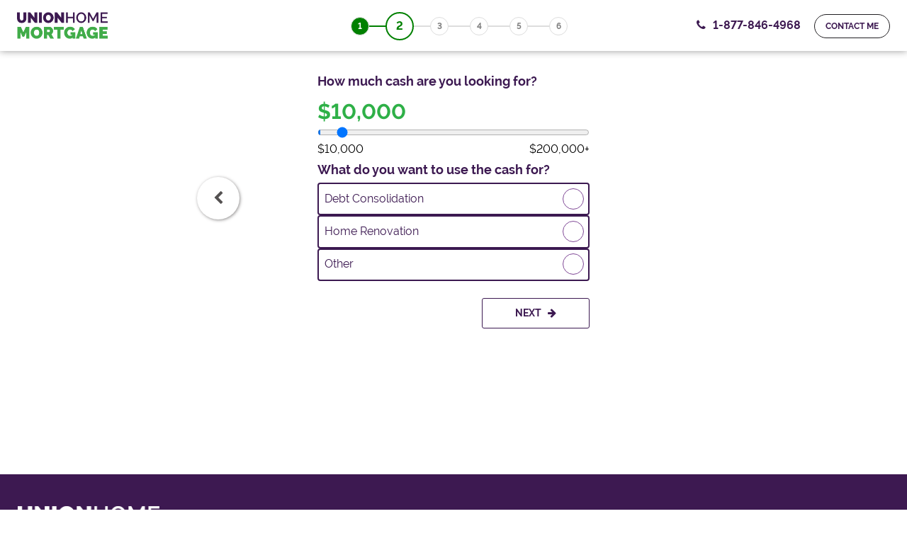

--- FILE ---
content_type: text/html; charset=utf-8
request_url: https://www.uhm.com/multi-step/?loanPurpose=Get%20Cash%20Out%20Of%20My%20Home
body_size: 5527
content:


<!DOCTYPE html>
<html lang="en">
<head>

    <title>Multi-Step | UHM</title>


<!-- Google Tag Manager -->
<script>(function(w,d,s,l,i){w[l]=w[l]||[];w[l].push({'gtm.start':
new Date().getTime(),event:'gtm.js'});var f=d.getElementsByTagName(s)[0],
j=d.createElement(s),dl=l!='dataLayer'?'&l='+l:'';j.async=true;j.src=
'https://www.googletagmanager.com/gtm.js?id='+i+dl;f.parentNode.insertBefore(j,f);
})(window,document,'script','dataLayer','GTM-P8DDF76');</script>
<!-- End Google Tag Manager -->

<!-- Script to prompt user when an external link is clicked -->
<script>
document.addEventListener(`click`, e => {
  const origin = e.target.closest(`a`);  
  if (origin) {
    if (origin.href.length > 0 && !origin.href.includes("uhm.com") && !origin.href.includes("unionhomemortgage.com") && !origin.href.includes("uhmequityloan.com") && !origin.href.includes("javascript:void(0)")) {
      var result = confirm("You are opening an external link, would you like to continue?");
      if (!result) {
        e.preventDefault();
      }
    } 
  }
});
</script>
<!-- End script to prompt user when an external link is clicked -->
    
    

        <link rel="stylesheet" href="/dist/uhm.min.css?v=639034287380000000" />

    <link rel="shortcut icon" href="/uhm-favicon.ico">
    <meta name="viewport" content="width=device-width, initial-scale=1.0">
    <meta name="keywords" content="" />
    <meta name="description" content="">
    <meta property="og:url" content="http://www.uhm.com/multi-step/?loanPurpose=Get Cash Out Of My Home" />
    <meta property="og:title" content="Multi-Step | UHM" />
    <meta property="og:description" content="" />
                <meta property="og:type" content="website" />


    <base href="/" />
    <link rel="stylesheet" type="text/css" href="/css/uhm/owl.carousel.min.css">
    <script type="text/javascript" src="https://maps.googleapis.com/maps/api/js?key=AIzaSyDQCfPkKNghDy_xoLiVKgFPur2MA973yZA&libraries=geometry,drawing,places"></script>
    <script>
        function navigateToUrl(url) {
            let queryString = '?loanPurpose=Get%20Cash%20Out%20Of%20My%20Home';
            if (url && url.includes('?')) {
                let splitUrl = url.split('?');
                if (splitUrl.length == 2) {
                    url = splitUrl[0];
                    if (queryString != '') {
                        queryString = `${queryString}&${splitUrl[1]}`;
                    }
                    else {
                        queryString = `?${splitUrl[1]}`;
                    }
                    queryString = queryString.replace(/amp;/g, "")
                }
            }

            window.location.href = url + queryString;
        }
    </script>
</head>
<body>
    <!-- Google Tag Manager (noscript) -->
<noscript><iframe src="https://www.googletagmanager.com/ns.html?id=GTM-P8DDF76"
height="0" width="0" style="display:none;visibility:hidden"></iframe></noscript>
<!-- End Google Tag Manager (noscript) -->

    <svg style="display:none;" hidden="true">
        <symbol id="arrow" viewBox="0 0 16 16">
            <polyline points="4 6, 8 10, 12 6" stroke="#3d1951" stroke-width="2" fill="transparent" stroke-linecap="round"></polyline>
        </symbol>
    </svg>
    <div id="top" class="container-uhm NewHeader">
        <header role="banner">
            <div class="wrap header-wrap" role="navigation">
                <div class="logo-uhm-holder">
                    <a href="/"><img class="logo-uhm" src="/images/uhm/uhm-logo-color.png" alt="Union Home Mortgage"></a>
                </div>
                <div id="site-navigation" class="nav-links-holder" aria-label="Site Navigation">
                    <ul class="nav-menuUl clicky-menu no-js">
                        <li class="underLine">
                            <button type="button"
                                     class="nav-fs"
                                     id="multiStepHeroPurchase"
                                     tabindex="0"
                                     value="Purchase"
                                    onclick="navigateToUrl('multi-step/?loanPurpose=Buy a Home')"
                                     name="submitButton">
                                Buy a home
                            </button>
                        </li>
                        <li class="underLine">
                            <button type="button"
                                     class="nav-fs"
                                     value="Refinance"
                                    onclick="navigateToUrl('multi-step/?loanPurpose=Refinance')"
                                     name="submitButton">
                                Refinance
                            </button>
                        </li>
                        <li class="underLine"><a href="/branches/" class="nav-fs">FIND A LOAN OFFICER</a></li>
                        <li class="underLineBtn">
                            <a mymenu="wproduct" class="hoverBTN productsSubMenu">
                                PRODUCTS
                                <svg aria-hidden="true" width="16" height="16">
                                    <use xlink:href="#arrow" />
                                </svg>
                            </a>
                            <ul class="subMenu-container">
                                <li><a href="/conventional/">Conventional</a></li>
                                <li><a href="/refinancing/">Refinancing</a></li>
                                <li><a href="/fha/">FHA</a></li>
                                <li><a href="/va/">VA</a></li>
                                <li><a href="/usda/">USDA</a></li>
                                <li><a href="/rehab/">Rehab</a></li>
                                <li><a href="/new-home-construction/">New Home Construction</a></li>
                                <li><a href="/union-home-insurance-services/">Union Home Insurance</a></li>
                            </ul>
                        </li>
                        <li class="underLineBtn">
                            <a mymenu="wresources" class="hoverBTN productsSubMenu">
                                RESOURCES
                                <svg aria-hidden="true" width="16" height="16">
                                    <use xlink:href="#arrow" />
                                </svg>
                            </a>
                            <ul class="subMenu-container">
                                <li><a href="/contact/">Support</a></li>
                                <li><a href="https://blog.uhm.com/resource-center">Resource Center</a></li>
                                <li><a href="/mortgage-calculator">Mortgage Calculator</a></li>
                                <li><a href="/refinance-calculator/">Refinance Calculator</a></li>
                                <li><a href="/in-the-news/" class="NoStyleTextMenu">In the News</a></li>
                                <li><a href="/foundation/" class="NoStyleTextMenu">Foundation</a></li>
                            </ul>
                        </li>

                </ul>
                    <a href="https://loansphereservicingdigital.bkiconnect.com/uhm/#/login" onclick="gtag('event', 'CTA My Account', { 'event_category': 'CTA', 'event_label': 'CTA My Account' });" class="my-account-mobile nav-account mobile-menu">My Account</a>
                <div class="mobile-menu">
                    <button id="navIconPurple" aria-haspopup="true" aria-expanded="false" aria-label="Mobile Navigation Trigger" alt="Mobile Navigation Trigger">
                        <!-- hamburger icon -->
                        <span></span>
                        <span></span>
                        <span></span>
                        <span></span>
                    </button>
                </div>
            </div>
            <a href="tel:1-877-846-4968" class="number-text" aria-label="Contact Number, 1-877-846-4968. Click to contact us."><i class="fa fa-phone"></i> <span>1-877-846-4968</span></a>
                <a href="https://loansphereservicingdigital.bkiconnect.com/uhm/#/login" onclick="gtag('event', 'CTA My Account', { 'event_category': 'CTA', 'event_label': 'CTA My Account' });" class="nav-account myAccountDesk">My Account</a>
            <nav class="nav-menu-mobile">
                <ul class="clicky-menu mobileMenu" id="mobile__Menu">
                    <li>
                        <button type="button"
                                 class="nav-fs"
                                 id="multiStepHeroPurchase"
                                 tabindex="0"
                                 value="Purchase"
                                onclick="navigateToUrl('multi-step/?loanPurpose=Buy a Home')"
                                 name="submitButton">
                            Buy a home
                        </button>
                    </li>
                    <li>
                        <button type="button"
                                 class="nav-fs"
                                 value="Refinance"
                                onclick="navigateToUrl('multi-step/?loanPurpose=Refinance')"
                                 name="submitButton">
                            Refinance
                        </button>
                    </li>

                        <li><a href="/branches/" class="nav-fs">FIND A LOAN OFFICER</a></li>
                        <li>
                            <a class="mobile-nav" mymenu="mproduct">
                                PRODUCTS
                                <svg aria-hidden="true" width="16" height="16">
                                    <use xlink:href="#arrow" />
                                </svg>
                            </a>
                            <ul class="subMenu-container">
                                <li><a href="/conventional/">Conventional</a></li>
                                <li><a href="/refinancing/">Refinancing</a></li>
                                <li><a href="/fha/">FHA</a></li>
                                <li><a href="/va/">VA</a></li>
                                <li><a href="/usda/">USDA</a></li>
                                <li><a href="/rehab/">Rehab</a></li>
                                <li><a href="/new-home-construction/">New Home Construction</a></li>
                                <li><a href="/union-home-insurance-services/">Union Home Insurance</a></li>
                            </ul>
                        </li>
                        <li>
                            <a class="mobile-nav" mymenu="mresources">
                                RESOURCES
                                <svg aria-hidden="true" width="16" height="16">
                                    <use xlink:href="#arrow" />
                                </svg>
                            </a>
                            <ul class="subMenu-container">
                                <li><a href="/contact/" class="nav-fs">Support</a></li>
                                <li><a href="https://blog.uhm.com/resource-center">Resource Center</a></li>
                                <li><a href="/mortgage-calculator">Mortgage Calculator</a></li>
                                <li><a href="/refinance-calculator/">Refinance Calculator</a></li>
                                <li><a href="/in-the-news/" class="NoStyleTextMenu">In the News</a></li>
                                <li><a href="/foundation/" class="NoStyleTextMenu">Foundation</a></li>
                            </ul>
                        </li>
                        </li>
                        <li><a href="#" class="nav-fs" aria-hidden="true">Contact Us</a></li>
                        <li><a href="tel:1-877-846-4968" class="phone-number mobile-nav upAnchor" aria-label="Contact Number, 1-877-846-4968. Click to contact us."><span>1-</span><span class="upperTxt">8</span><span>77-</span><span class="upperTxt">8</span><span>46-49</span><span class="upperTxt">68</span> <i class="fa fa-phone phoneIcon"></i></a></li>
                    </ul>


            </nav>
        </div><!-- wrap -->
        </header><!-- header -->
        <div class="container" role="main" id="mainContent">
            



<section class="hero hero--multi-step-hero" style="padding-top:0" role="form">
    <div id="multistep">
        <div data-component="MultiStep" 
             data-prop-multistepdata="{&quot;TransactionId&quot;:&quot;00000000-0000-0000-0000-000000000000&quot;,&quot;VelocifyCampaignId&quot;:&quot;&quot;,&quot;LandingPageUrl&quot;:&quot;http://www.uhm.com/multi-step/?loanPurpose=Get Cash Out Of My Home&quot;,&quot;PurchaseInfoCollectionHeader&quot;:&quot;Great! Now, let&#39;s get some personal information so we can talk.&quot;,&quot;RefinanceInfoCollectionHeader&quot;:&quot;Great! Now, let&#39;s get some personal information so we can talk.&quot;,&quot;CashoutInfoCollectionHeader&quot;:&quot;Great! Now we’ll need some personal information to get started.&quot;,&quot;Steps&quot;:[{&quot;FirstQuestionText&quot;:&quot;Welcome, how can we assist you on your journey?&quot;,&quot;Description&quot;:&quot;&quot;,&quot;FirstDataType&quot;:&quot;Purpose Type&quot;,&quot;StepNo&quot;:1,&quot;SecondQuestionText&quot;:&quot;&quot;,&quot;SecondDataType&quot;:&quot;&quot;,&quot;SecondStepNo&quot;:0,&quot;FirstChoices&quot;:[{&quot;ChoiceText&quot;:&quot;Buy a Home&quot;,&quot;ChoiceId&quot;:&quot;purposetypeBuyaHome&quot;,&quot;ChoiceImage&quot;:&quot;/media/3642/buy-a-home.svg&quot;},{&quot;ChoiceText&quot;:&quot;Refinance&quot;,&quot;ChoiceId&quot;:&quot;purposetypeRefinance&quot;,&quot;ChoiceImage&quot;:&quot;/media/3643/refinance.svg&quot;},{&quot;ChoiceText&quot;:&quot;Get Cash Out Of My Home&quot;,&quot;ChoiceId&quot;:&quot;purposetypeGetCashOutOfMyHome&quot;,&quot;ChoiceImage&quot;:&quot;/media/3644/cash-out.svg&quot;},{&quot;ChoiceText&quot;:&quot;Contact Me&quot;,&quot;ChoiceId&quot;:&quot;purposetypeContactMe&quot;,&quot;ChoiceImage&quot;:&quot;/media/3645/contact-me.svg&quot;}],&quot;SecondChoices&quot;:null},{&quot;FirstQuestionText&quot;:&quot;What type of property is it?&quot;,&quot;Description&quot;:&quot;&quot;,&quot;FirstDataType&quot;:&quot;Property Type&quot;,&quot;StepNo&quot;:2,&quot;SecondQuestionText&quot;:&quot;Which state is the property located in?&quot;,&quot;SecondDataType&quot;:&quot;Property Located&quot;,&quot;SecondStepNo&quot;:0,&quot;FirstChoices&quot;:[{&quot;ChoiceText&quot;:&quot;Single Family Home&quot;,&quot;ChoiceId&quot;:&quot;propertytypeSingleFamilyHome&quot;,&quot;ChoiceImage&quot;:&quot;/media/3646/single-family-home.svg&quot;},{&quot;ChoiceText&quot;:&quot;Condominium&quot;,&quot;ChoiceId&quot;:&quot;propertytypeCondominium&quot;,&quot;ChoiceImage&quot;:&quot;/media/3647/condo.svg&quot;},{&quot;ChoiceText&quot;:&quot;Multi-Family&quot;,&quot;ChoiceId&quot;:&quot;propertytypeMultiFamily&quot;,&quot;ChoiceImage&quot;:&quot;/media/3648/multi-family.svg&quot;}],&quot;SecondChoices&quot;:null},{&quot;FirstQuestionText&quot;:&quot;How will the property be used?&quot;,&quot;Description&quot;:&quot;&quot;,&quot;FirstDataType&quot;:&quot;Property Use&quot;,&quot;StepNo&quot;:3,&quot;SecondQuestionText&quot;:&quot;&quot;,&quot;SecondDataType&quot;:&quot;&quot;,&quot;SecondStepNo&quot;:0,&quot;FirstChoices&quot;:[{&quot;ChoiceText&quot;:&quot;Primary Residence&quot;,&quot;ChoiceId&quot;:&quot;propertyusePrimaryResidence&quot;,&quot;ChoiceImage&quot;:&quot;/media/3649/primary-residence.svg&quot;},{&quot;ChoiceText&quot;:&quot;Second Home&quot;,&quot;ChoiceId&quot;:&quot;propertyuseSecondHome&quot;,&quot;ChoiceImage&quot;:&quot;/media/3650/secondary-home.svg&quot;},{&quot;ChoiceText&quot;:&quot;Investment Property&quot;,&quot;ChoiceId&quot;:&quot;propertyuseInvestmentProperty&quot;,&quot;ChoiceImage&quot;:&quot;/media/3651/investment-property.svg&quot;}],&quot;SecondChoices&quot;:null},{&quot;FirstQuestionText&quot;:&quot;Where are you in your home buying journey?&quot;,&quot;Description&quot;:&quot;&quot;,&quot;FirstDataType&quot;:&quot;Credit Score&quot;,&quot;StepNo&quot;:4,&quot;SecondQuestionText&quot;:&quot;&quot;,&quot;SecondDataType&quot;:&quot;&quot;,&quot;SecondStepNo&quot;:0,&quot;FirstChoices&quot;:[{&quot;ChoiceText&quot;:&quot;I have a contract for a house&quot;,&quot;ChoiceId&quot;:&quot;journeyStepIhaveacontractforahouse&quot;,&quot;ChoiceImage&quot;:null},{&quot;ChoiceText&quot;:&quot;Offer pending / Found a house&quot;,&quot;ChoiceId&quot;:&quot;journeyStepOfferpending&quot;,&quot;ChoiceImage&quot;:null},{&quot;ChoiceText&quot;:&quot;I am buying within 30 days&quot;,&quot;ChoiceId&quot;:&quot;journeyStepIambuyingwithin30days&quot;,&quot;ChoiceImage&quot;:null},{&quot;ChoiceText&quot;:&quot;I am buying within 6 months&quot;,&quot;ChoiceId&quot;:&quot;journeyStepIambuyingwithin6months&quot;,&quot;ChoiceImage&quot;:null},{&quot;ChoiceText&quot;:&quot;I am researching options&quot;,&quot;ChoiceId&quot;:&quot;journeyStepIamresearchingoptions&quot;,&quot;ChoiceImage&quot;:null}],&quot;SecondChoices&quot;:null},{&quot;FirstQuestionText&quot;:&quot;Great! Now, let&#39;s get some personal information so we can talk.&quot;,&quot;Description&quot;:&quot;&quot;,&quot;FirstDataType&quot;:&quot;Contact Info&quot;,&quot;StepNo&quot;:5,&quot;SecondQuestionText&quot;:&quot;&quot;,&quot;SecondDataType&quot;:&quot;&quot;,&quot;SecondStepNo&quot;:0,&quot;FirstChoices&quot;:null,&quot;SecondChoices&quot;:null},{&quot;FirstQuestionText&quot;:&quot;You&#39;ve Finished The First Step In The Home Loan Process!&quot;,&quot;Description&quot;:&quot;&quot;,&quot;FirstDataType&quot;:&quot;Finish&quot;,&quot;StepNo&quot;:6,&quot;SecondQuestionText&quot;:&quot;&quot;,&quot;SecondDataType&quot;:&quot;&quot;,&quot;SecondStepNo&quot;:0,&quot;FirstChoices&quot;:null,&quot;SecondChoices&quot;:null}],&quot;BlackoutDates&quot;:[&quot;2023-12-21T00:00:00&quot;,&quot;2023-12-22T00:00:00&quot;,&quot;2023-12-23T00:00:00&quot;,&quot;2023-12-24T00:00:00&quot;,&quot;2023-12-25T00:00:00&quot;],&quot;Availabilities&quot;:[]}"
             data-prop-propertyValuationUrl="Umbraco/Surface/UhmCalculators2022Surface/GetPropertyValuation"
             >


        </div>
    </div>
    <div id="transaction-id" data-transactionid="00000000-0000-0000-0000-000000000000" style="display:none;"></div>
</section>


            

<footer style="background-color:#3d1951;color:white;">
    <div class="wrap footerWeb">
        <div class="row">
            <div class="col-footer-brand">
                <div class="footer-logo">
                    <img class="logo-reverse" src="/images/uhm/uhm-stackedgreenwhite.png" alt="Union Home Mortgage Corp.">
                </div>

                    <img src="/media/4820/footer_logos-1.png" alt="Union Home Mortgage Top Workplace Awards" style="width:60%" />
              <div class="footerFixing"><h5><span><a href="tel:800-767-4684">800-767-4684</a></span></h5>
<p>NMLS #2229, NMLS Consumer Access website: <a href="http://www.nmlsconsumeraccess.org">www.nmlsconsumeraccess.org</a>. We are pledged to the letter and spirit of U.S. policy for the achievement of equal housing opportunity throughout the Nation. We encourage and support an affirmative advertising and marketing program in which there are no barriers to obtaining housing because of race, color, religion, sex, handicap, familial status, or national origin.</p>
<p> </p>
<p>Loans made or arranged pursuant to a California Finance Lenders Law license.</p>
<p> </p>
<p>This site is not authorized by the New York State Department of Financial Services. No mortgage loan applications for properties located in the state of New York will be accepted through this site.</p></div>
            </div>
            <div class="col-footer-links">
                    <b class="bold-heading">COMPANY</b>
                        <ul>
                                <li>
                                    <a href="/about-us/" style="color:white;">About Us</a>
                                </li>
                                <li>
                                    <a href="/leadership/" style="color:white;">Leadership</a>
                                </li>
                                <li>
                                    <a href="/careers/" style="color:white;">Careers</a>
                                </li>
                                <li>
                                    <a href="/internships/" style="color:white;">Internships</a>
                                </li>
                                <li>
                                    <a href="/foundation/" style="color:white;">Foundation</a>
                                </li>
                                <li>
                                    <a href="/contact/" style="color:white;">Contact</a>
                                </li>
                                <li>
                                    <a href="/privacy-policy/" style="color:white;">Privacy Policy</a>
                                </li>
                                <li>
                                    <a href="/california-privacy-policy/" style="color:white;">California Privacy Policy</a>
                                </li>
                                <li>
                                    <a href="/california-consumer-privacy-act-request/" style="color:white;">California Consumer Privacy Act Request</a>
                                </li>
                                <li>
                                    <a href="/licensing-information/" style="color:white;">Licensing Information</a>
                                </li>
                                <li>
                                    <a href="/accessibility/" style="color:white;">Accessibility</a>
                                </li>
                        </ul>
            </div>
            <div class="col-footer-links">
                    <b class="bold-heading">LOAN PRODUCTS</b>
                        <ul>
                                <li>
                                    <a href="/conventional/" style="color:white;">Conventional</a>
                                </li>
                                <li>
                                    <a href="/fha/" style="color:white;">FHA</a>
                                </li>
                                <li>
                                    <a href="/va/" style="color:white;">VA</a>
                                </li>
                                <li>
                                    <a href="/usda/" style="color:white;">USDA</a>
                                </li>
                                <li>
                                    <a href="/refinancing/" style="color:white;">Refinancing</a>
                                </li>
                                <li>
                                    <a href="/rehab/" style="color:white;">Rehab</a>
                                </li>
                                <li>
                                    <a href="/new-home-construction/" style="color:white;">New Home Construction</a>
                                </li>
                        </ul>
            </div>
            <div class="col-footer-links">
                <b class="bold-heading">TOOLS &amp; RESOURCES</b>
                    <ul>
                        <li>                                                    
                                <a href="/tools/" style="color:white;">Tools</a>


                        </li>
                        <li>                                                    
                                <a href="/mortgage-calculator/" style="color:white;">Mortgage Calculator</a>


                        </li>
                        <li>                                                    
                                <a href="/refinance-calculator/" style="color:white;">Refinance Calculator</a>


                        </li>
                        <li>                                                    
                                <a href="/branches/" style="color:white;">Branches</a>


                        </li>
                    </ul>
                                    <ul class="social-links">
                            <li>
                                <a href="https://www.facebook.com/unionhomemortgagecorp" target="_blank">
                                    <span class="visuallyhidden">Facebook</span>
                                    <i class="fa fa-facebook-f" aria-hidden="true"></i>
                                </a>
                            </li>
                            <li>
                                <a href="https://twitter.com/UnionHomeMtg" target="_blank">
                                    <span class="visuallyhidden">Twitter</span>
                                    <i class="fa fa-twitter" aria-hidden="true"></i>
                                </a>
                            </li>
                            <li>
                                <a href="https://www.instagram.com/unionhomemortgage/" target="_blank">
                                    <span class="visuallyhidden">Instagram</span>
                                    <i class="fa fa-instagram" aria-hidden="true"></i>
                                </a>
                            </li>
                            <li>
                                <a href="https://www.linkedin.com/company/unionhomemortgage/" target="_blank">
                                    <span class="visuallyhidden">Linkedin</span>
                                    <i class="fa fa-linkedin-square" aria-hidden="true"></i>
                                </a>
                            </li>
                    </ul>
            </div>
        </div>
    </div>

    <div class="wrap footerMobile">
        <div class="col-footer-brand">
            <div class="footer-logo">
                <img class="logo-reverse" src="/images/uhm/uhm-stackedgreenwhite.png" alt="Union Home Mortgage Corp.">
            </div>

                <img src="/media/4820/footer_logos-1.png" alt="Union Home Mortgage Top Workplace Awards" style=" width: 60%; margin-left: -90px;" />
            <div class="footerFixing"><h5><span><a href="tel:800-767-4684">800-767-4684</a></span></h5>
<p>NMLS #2229, NMLS Consumer Access website: <a href="http://www.nmlsconsumeraccess.org">www.nmlsconsumeraccess.org</a>. We are pledged to the letter and spirit of U.S. policy for the achievement of equal housing opportunity throughout the Nation. We encourage and support an affirmative advertising and marketing program in which there are no barriers to obtaining housing because of race, color, religion, sex, handicap, familial status, or national origin.</p>
<p> </p>
<p>Loans made or arranged pursuant to a California Finance Lenders Law license.</p>
<p> </p>
<p>This site is not authorized by the New York State Department of Financial Services. No mortgage loan applications for properties located in the state of New York will be accepted through this site.</p></div>
        </div>

        <div>
            <details>
                <summary class="bold-heading">COMPANY <img src="/images/uhm/keyboard_arrow_down.svg" alt="arrow Down" style="height: 30px;" /></summary>
                <div>
                        <ul>
                                <li>
                                    <a href="/about-us/" style="color:white;">About Us</a>
                                </li>
                                <li>
                                    <a href="/leadership/" style="color:white;">Leadership</a>
                                </li>
                                <li>
                                    <a href="/careers/" style="color:white;">Careers</a>
                                </li>
                                <li>
                                    <a href="/internships/" style="color:white;">Internships</a>
                                </li>
                                <li>
                                    <a href="/foundation/" style="color:white;">Foundation</a>
                                </li>
                                <li>
                                    <a href="/contact/" style="color:white;">Contact</a>
                                </li>
                                <li>
                                    <a href="/privacy-policy/" style="color:white;">Privacy Policy</a>
                                </li>
                                <li>
                                    <a href="/california-privacy-policy/" style="color:white;">California Privacy Policy</a>
                                </li>
                                <li>
                                    <a href="/california-consumer-privacy-act-request/" style="color:white;">California Consumer Privacy Act Request</a>
                                </li>
                                <li>
                                    <a href="/licensing-information/" style="color:white;">Licensing Information</a>
                                </li>
                                <li>
                                    <a href="/accessibility/" style="color:white;">Accessibility</a>
                                </li>
                        </ul>
                </div>
            </details>
        </div>


        <div>
            <details>
                <summary class="bold-heading">LOAN PRODUCTS <img src="/images/uhm/keyboard_arrow_down.svg" alt="arrow Down" style="height: 30px;" /> </summary>
                <div>
                        <ul>
                                <li>
                                    <a href="/conventional/" style="color:white;">Conventional</a>
                                </li>
                                <li>
                                    <a href="/fha/" style="color:white;">FHA</a>
                                </li>
                                <li>
                                    <a href="/va/" style="color:white;">VA</a>
                                </li>
                                <li>
                                    <a href="/usda/" style="color:white;">USDA</a>
                                </li>
                                <li>
                                    <a href="/refinancing/" style="color:white;">Refinancing</a>
                                </li>
                                <li>
                                    <a href="/rehab/" style="color:white;">Rehab</a>
                                </li>
                                <li>
                                    <a href="/new-home-construction/" style="color:white;">New Home Construction</a>
                                </li>
                        </ul>
                </div>
            </details>
        </div>

        <div>
            <details>
                <summary class="bold-heading">TOOLS &amp; RESOURCES  <img src="/images/uhm/keyboard_arrow_down.svg" alt="arrow Down" style="height: 30px;" /></summary>
                <div>
                        <ul>
                                <li>
                                    <a href="/tools/" style="color:white;">Tools</a>
                                </li>
                                <li>
                                    <a href="/mortgage-calculator/" style="color:white;">Mortgage Calculator</a>
                                </li>
                                <li>
                                    <a href="/refinance-calculator/" style="color:white;">Refinance Calculator</a>
                                </li>
                                <li>
                                    <a href="/branches/" style="color:white;">Branches</a>
                                </li>
                        </ul>
                </div>
            </details>
        </div>
            <ul class="social-links">
                    <li>
                        <a href="https://www.facebook.com/unionhomemortgagecorp" target="_blank">
                            <span class="visuallyhidden">Facebook</span>
                            <i class="fa fa-facebook-f" aria-hidden="true"></i>
                        </a>
                    </li>
                    <li>
                        <a href="https://twitter.com/UnionHomeMtg" target="_blank">
                            <span class="visuallyhidden">Twitter</span>
                            <i class="fa fa-twitter" aria-hidden="true"></i>
                        </a>
                    </li>
                    <li>
                        <a href="https://www.instagram.com/unionhomemortgage/" target="_blank">
                            <span class="visuallyhidden">Instagram</span>
                            <i class="fa fa-instagram" aria-hidden="true"></i>
                        </a>
                    </li>
                    <li>
                        <a href="https://www.linkedin.com/company/unionhomemortgage/" target="_blank">
                            <span class="visuallyhidden">Linkedin</span>
                            <i class="fa fa-linkedin-square" aria-hidden="true"></i>
                        </a>
                    </li>
            </ul>
    </div>

    <div class="sub-footer" style="background-color:#3d1951">
        <div class="wrap">
            <span class="copyright" style="color:white">Copyright &copy; Union Home Mortgage Corp. 2026 // 8241 Dow Circle West, Strongsville, Ohio 44136</span>
            <div class="row hidden-lg">
                <a href="#top" alt="Back to top" aria-label="Back to top">
                    <i class="fa fa-arrow-circle-up fa-3x"></i>
                    <span class="visuallyhidden">Back to Top</span>
                </a>
            </div><!-- row -->
        </div><!-- wrap -->
    </div><!-- sub-footer -->
</footer><!-- footer -->
        </div><!-- container -->
        <div id="video-launcher"></div>
    </div>


    

        <script type="text/javascript" src="/dist/uhm.bundle.js?v=639034287060000000"></script>

    
    

        <script type="text/javascript" src="/dist/uhmForm.bundle.js?v=639034287060000000"></script>

    <script src="https://www.google.com/recaptcha/api.js?render=6LcW_EwkAAAAAA_t9S-HDR2DvODqVzaAp3JpL5ku" async defer></script>


    <script src="https://ajax.googleapis.com/ajax/libs/jquery/3.6.0/jquery.min.js"></script>
    <script src="/scripts/uhm/uhm-master-navbar.js"></script>

</body>
</html>





--- FILE ---
content_type: text/html; charset=utf-8
request_url: https://www.uhm.com/Umbraco/Surface/BranchLocatorSurface/RetrieveLoanOfficerList
body_size: 26324
content:
[{"Email":"jbooks@uhm.com","FirstName":"Jenny","LastName":"Books","ProfileImageUrl":null,"ProfilePageUrl":null,"Telephone":"(540) 288-4409","VideoUrl":null,"Bio":null,"HeadShot":"","NmlsNumber":"476224","CmsDocumentNodeId":"10185","Slug":"jbooks","ConsumerDirect":false,"NonProducing":false},{"Email":"tavakian@uhm.com","FirstName":"Todd","LastName":"Avakian","ProfileImageUrl":null,"ProfilePageUrl":null,"Telephone":"","VideoUrl":null,"Bio":null,"HeadShot":"","NmlsNumber":"253453","CmsDocumentNodeId":"12028","Slug":"tavakian","ConsumerDirect":false,"NonProducing":false},{"Email":"aduez@uhm.com","FirstName":"Aaron","LastName":"Duez","ProfileImageUrl":null,"ProfilePageUrl":null,"Telephone":"(904) 423-8462","VideoUrl":null,"Bio":null,"HeadShot":"","NmlsNumber":"582049","CmsDocumentNodeId":"10583","Slug":"aduez","ConsumerDirect":false,"NonProducing":false},{"Email":"amarentette@uhm.com","FirstName":"Aaron","LastName":"Marentette","ProfileImageUrl":null,"ProfilePageUrl":null,"Telephone":"(586) 554-2668","VideoUrl":null,"Bio":null,"HeadShot":"","NmlsNumber":"979490","CmsDocumentNodeId":"10318","Slug":"amarentette","ConsumerDirect":false,"NonProducing":false},{"Email":"abosak@uhm.com","FirstName":"Abbie","LastName":"Bosak","ProfileImageUrl":null,"ProfilePageUrl":null,"Telephone":"(419) 800-0272","VideoUrl":null,"Bio":null,"HeadShot":"","NmlsNumber":"2171611","CmsDocumentNodeId":"9930","Slug":"abosak","ConsumerDirect":false,"NonProducing":false},{"Email":"agallagher@uhm.com","FirstName":"Abe","LastName":"Gallagher","ProfileImageUrl":null,"ProfilePageUrl":null,"Telephone":"","VideoUrl":null,"Bio":null,"HeadShot":"","NmlsNumber":"219745","CmsDocumentNodeId":"11070","Slug":"agallagher","ConsumerDirect":false,"NonProducing":false},{"Email":"aamiri@uhm.com","FirstName":"Abraham","LastName":"Amiri","ProfileImageUrl":null,"ProfilePageUrl":null,"Telephone":"(513) 622-9759","VideoUrl":null,"Bio":null,"HeadShot":"","NmlsNumber":"1915914","CmsDocumentNodeId":"10940","Slug":"aamiri","ConsumerDirect":false,"NonProducing":false},{"Email":"acaciahall@uhm.com","FirstName":"Acacia","LastName":"Rene","ProfileImageUrl":null,"ProfilePageUrl":null,"Telephone":"(580) 203-5046","VideoUrl":null,"Bio":null,"HeadShot":"","NmlsNumber":"1840043","CmsDocumentNodeId":"10520","Slug":"acaciarene","ConsumerDirect":false,"NonProducing":false},{"Email":"amervine@uhm.com","FirstName":"Adam","LastName":"Mervine","ProfileImageUrl":null,"ProfilePageUrl":null,"Telephone":"(727) 739-8420","VideoUrl":null,"Bio":null,"HeadShot":"","NmlsNumber":"208396","CmsDocumentNodeId":"9471","Slug":"amervine","ConsumerDirect":false,"NonProducing":false},{"Email":"aneumann@uhm.com","FirstName":"Adam","LastName":"Neumann","ProfileImageUrl":null,"ProfilePageUrl":null,"Telephone":"(586) 438-3134\t","VideoUrl":null,"Bio":null,"HeadShot":"","NmlsNumber":"200484","CmsDocumentNodeId":"10342","Slug":"aneumann","ConsumerDirect":false,"NonProducing":false},{"Email":"RenkenTeam@uhm.com","FirstName":"Adam","LastName":"Renken","ProfileImageUrl":null,"ProfilePageUrl":null,"Telephone":"(303) 414-2742\t","VideoUrl":null,"Bio":null,"HeadShot":"","NmlsNumber":"1065772","CmsDocumentNodeId":"10343","Slug":"arenken","ConsumerDirect":false,"NonProducing":false},{"Email":"azeman@uhm.com","FirstName":"Adam","LastName":"Zeman","ProfileImageUrl":null,"ProfilePageUrl":null,"Telephone":"","VideoUrl":null,"Bio":null,"HeadShot":"","NmlsNumber":"870441","CmsDocumentNodeId":"11096","Slug":"azeman","ConsumerDirect":false,"NonProducing":false},{"Email":"acacaro@uhm.com","FirstName":"Addison","LastName":"Cacaro","ProfileImageUrl":null,"ProfilePageUrl":null,"Telephone":"","VideoUrl":null,"Bio":null,"HeadShot":"","NmlsNumber":"1834061","CmsDocumentNodeId":"11078","Slug":"acacaro","ConsumerDirect":false,"NonProducing":false},{"Email":"agelschus@uhm.com","FirstName":"Al","LastName":"Gelschus","ProfileImageUrl":null,"ProfilePageUrl":null,"Telephone":"","VideoUrl":null,"Bio":null,"HeadShot":"","NmlsNumber":"263630","CmsDocumentNodeId":"11874","Slug":"agelschus","ConsumerDirect":false,"NonProducing":false},{"Email":"atitus@uhm.com","FirstName":"Alex","LastName":"Titus","ProfileImageUrl":null,"ProfilePageUrl":null,"Telephone":"(614) 448-1371","VideoUrl":null,"Bio":null,"HeadShot":"","NmlsNumber":"1832943","CmsDocumentNodeId":"11399","Slug":"atitus","ConsumerDirect":false,"NonProducing":false},{"Email":"acasillas@uhm.com","FirstName":"Alfonso","LastName":"Casillas","ProfileImageUrl":null,"ProfilePageUrl":null,"Telephone":"(949) 617-0005","VideoUrl":null,"Bio":null,"HeadShot":"","NmlsNumber":"1255034","CmsDocumentNodeId":"10300","Slug":"acasillas","ConsumerDirect":false,"NonProducing":false},{"Email":"aberkley@uhm.com","FirstName":"Alicia","LastName":"Berkley","ProfileImageUrl":null,"ProfilePageUrl":null,"Telephone":"(423) 377-0762","VideoUrl":null,"Bio":null,"HeadShot":"","NmlsNumber":"2312084","CmsDocumentNodeId":"10684","Slug":"aberkley","ConsumerDirect":false,"NonProducing":false},{"Email":"adelfierre@uhm.com","FirstName":"Alicia","LastName":"Del Fierre","ProfileImageUrl":null,"ProfilePageUrl":null,"Telephone":"","VideoUrl":null,"Bio":null,"HeadShot":"","NmlsNumber":"2457466","CmsDocumentNodeId":"11016","Slug":"adelfierre","ConsumerDirect":false,"NonProducing":false},{"Email":"apenkava@uhm.com","FirstName":"Alissa","LastName":"Penkava","ProfileImageUrl":null,"ProfilePageUrl":null,"Telephone":"(608) 716-7562","VideoUrl":null,"Bio":null,"HeadShot":"","NmlsNumber":"720725","CmsDocumentNodeId":"9627","Slug":"apenkava","ConsumerDirect":false,"NonProducing":false},{"Email":"abarlow@uhm.com","FirstName":"Allison","LastName":"Barlow","ProfileImageUrl":null,"ProfilePageUrl":null,"Telephone":"(904) 495-7517","VideoUrl":null,"Bio":null,"HeadShot":"","NmlsNumber":"448258","CmsDocumentNodeId":"9981","Slug":"abarlow","ConsumerDirect":false,"NonProducing":false},{"Email":"terrellhometeam@uhm.com ","FirstName":"Allison","LastName":"Franklin Terrell","ProfileImageUrl":null,"ProfilePageUrl":null,"Telephone":"(336) 281-6790","VideoUrl":null,"Bio":null,"HeadShot":"","NmlsNumber":"646182","CmsDocumentNodeId":"3282","Slug":"aterrell","ConsumerDirect":false,"NonProducing":false},{"Email":"amedeiros@uhm.com","FirstName":"Allyn","LastName":"Medeiros","ProfileImageUrl":null,"ProfilePageUrl":null,"Telephone":"","VideoUrl":null,"Bio":null,"HeadShot":"","NmlsNumber":"214606","CmsDocumentNodeId":"11851","Slug":"amedeiros","ConsumerDirect":false,"NonProducing":false},{"Email":"acasella@uhm.com","FirstName":"Alvaro","LastName":"Casella","ProfileImageUrl":null,"ProfilePageUrl":null,"Telephone":"(919) 296-1258","VideoUrl":null,"Bio":null,"HeadShot":"","NmlsNumber":"361574","CmsDocumentNodeId":"8615","Slug":"acasella","ConsumerDirect":false,"NonProducing":false},{"Email":"alyssagarza@uhm.com","FirstName":"Alyssa","LastName":"Garza","ProfileImageUrl":null,"ProfilePageUrl":null,"Telephone":"","VideoUrl":null,"Bio":null,"HeadShot":"","NmlsNumber":"2121438","CmsDocumentNodeId":"11083","Slug":"alyssagarza","ConsumerDirect":false,"NonProducing":false},{"Email":"acalloway@uhm.com","FirstName":"Amanda","LastName":"Calloway","ProfileImageUrl":null,"ProfilePageUrl":null,"Telephone":"(334) 659-3103","VideoUrl":null,"Bio":null,"HeadShot":"","NmlsNumber":"1692547","CmsDocumentNodeId":"8145","Slug":"acalloway","ConsumerDirect":false,"NonProducing":false},{"Email":"aferguson@uhm.com","FirstName":"Amanda","LastName":"Ferguson","ProfileImageUrl":null,"ProfilePageUrl":null,"Telephone":"(567) 202-8843","VideoUrl":null,"Bio":null,"HeadShot":"","NmlsNumber":"1983632","CmsDocumentNodeId":"9920","Slug":"aferguson","ConsumerDirect":false,"NonProducing":false},{"Email":"apriest@uhm.com","FirstName":"Amanda","LastName":"Priest","ProfileImageUrl":null,"ProfilePageUrl":null,"Telephone":"(910) 302-7838","VideoUrl":null,"Bio":null,"HeadShot":"","NmlsNumber":"1819820","CmsDocumentNodeId":"9896","Slug":"apriest","ConsumerDirect":false,"NonProducing":false},{"Email":"atorgerson@uhm.com","FirstName":"Amanda","LastName":"Torgerson","ProfileImageUrl":null,"ProfilePageUrl":null,"Telephone":"(406) 613-7045","VideoUrl":null,"Bio":null,"HeadShot":"","NmlsNumber":"1083564","CmsDocumentNodeId":"10596","Slug":"atorgerson","ConsumerDirect":false,"NonProducing":false},{"Email":"adembeck@uhm.com","FirstName":"Amber","LastName":"Dembeck","ProfileImageUrl":null,"ProfilePageUrl":null,"Telephone":"(720) 674-0436","VideoUrl":null,"Bio":null,"HeadShot":"","NmlsNumber":"2102275","CmsDocumentNodeId":"10480","Slug":"adembeck","ConsumerDirect":false,"NonProducing":false},{"Email":"acline@uhm.com","FirstName":"Amy","LastName":"Cline","ProfileImageUrl":null,"ProfilePageUrl":null,"Telephone":"(850) 558-2576","VideoUrl":null,"Bio":null,"HeadShot":"","NmlsNumber":"1956906","CmsDocumentNodeId":"11671","Slug":"acline","ConsumerDirect":false,"NonProducing":false},{"Email":"adrane@uhm.com","FirstName":"Amy","LastName":"Drane","ProfileImageUrl":null,"ProfilePageUrl":null,"Telephone":"(270) 359-5133","VideoUrl":null,"Bio":null,"HeadShot":"","NmlsNumber":"65919","CmsDocumentNodeId":"10411","Slug":"adrane","ConsumerDirect":false,"NonProducing":false},{"Email":"GrissomTeam@uhm.com ","FirstName":"Amy","LastName":"Grissom","ProfileImageUrl":null,"ProfilePageUrl":null,"Telephone":"(931) 208-3405","VideoUrl":null,"Bio":null,"HeadShot":"","NmlsNumber":"1375623","CmsDocumentNodeId":"7920","Slug":"agrissom","ConsumerDirect":false,"NonProducing":false},{"Email":"ajohnson@uhm.com","FirstName":"Amy","LastName":"Johnson","ProfileImageUrl":null,"ProfilePageUrl":null,"Telephone":"Office: (984) 3","VideoUrl":null,"Bio":null,"HeadShot":"","NmlsNumber":"118302","CmsDocumentNodeId":"10095","Slug":"ajohnson","ConsumerDirect":false,"NonProducing":false},{"Email":"adelrey@uhm.com","FirstName":"Andrew","LastName":"Del Rey","ProfileImageUrl":null,"ProfilePageUrl":null,"Telephone":"","VideoUrl":null,"Bio":null,"HeadShot":"","NmlsNumber":"294990","CmsDocumentNodeId":"12037","Slug":"adelrey","ConsumerDirect":false,"NonProducing":false},{"Email":"adeutschle@uhm.com","FirstName":"Andrew","LastName":"Deutschle","ProfileImageUrl":null,"ProfilePageUrl":null,"Telephone":"(614) 212-6951","VideoUrl":null,"Bio":null,"HeadShot":"","NmlsNumber":"239170","CmsDocumentNodeId":"2980","Slug":"adeutschle","ConsumerDirect":false,"NonProducing":false},{"Email":"andrewmiller@uhm.com","FirstName":"Andrew","LastName":"Miller","ProfileImageUrl":null,"ProfilePageUrl":null,"Telephone":"(704) 285-8070","VideoUrl":null,"Bio":null,"HeadShot":"","NmlsNumber":"136423","CmsDocumentNodeId":"10683","Slug":"andrewmiller","ConsumerDirect":false,"NonProducing":false},{"Email":"TeamKelly@uhm.com","FirstName":"Angeline","LastName":"Kelly","ProfileImageUrl":null,"ProfilePageUrl":null,"Telephone":"(404) 446-9442","VideoUrl":null,"Bio":null,"HeadShot":"","NmlsNumber":"271778","CmsDocumentNodeId":"8372","Slug":"akelly","ConsumerDirect":false,"NonProducing":false},{"Email":"aanderson@uhm.com","FirstName":"Angie","LastName":"Anderson","ProfileImageUrl":null,"ProfilePageUrl":null,"Telephone":"(616) 344-1525","VideoUrl":null,"Bio":null,"HeadShot":"","NmlsNumber":"1999286  ","CmsDocumentNodeId":"12301","Slug":"aanderson","ConsumerDirect":false,"NonProducing":false},{"Email":"amedlin@uhm.com","FirstName":"Angie","LastName":"Medlin","ProfileImageUrl":null,"ProfilePageUrl":null,"Telephone":"(919) 402-4630","VideoUrl":null,"Bio":null,"HeadShot":"","NmlsNumber":"450763","CmsDocumentNodeId":"10262","Slug":"amedlin","ConsumerDirect":false,"NonProducing":false},{"Email":"alebold@uhm.com","FirstName":"Anita","LastName":"LeBold","ProfileImageUrl":null,"ProfilePageUrl":null,"Telephone":"(864) 406-2037","VideoUrl":null,"Bio":null,"HeadShot":"","NmlsNumber":"396283","CmsDocumentNodeId":"5326","Slug":"alebold","ConsumerDirect":false,"NonProducing":false},{"Email":"adain@uhm.com","FirstName":"Ann","LastName":"Dain","ProfileImageUrl":null,"ProfilePageUrl":null,"Telephone":"(303) 228-6916","VideoUrl":null,"Bio":null,"HeadShot":"","NmlsNumber":"768246","CmsDocumentNodeId":"10307","Slug":"adain","ConsumerDirect":false,"NonProducing":false},{"Email":"acastillo@uhm.com","FirstName":"Anna","LastName":"Castillo","ProfileImageUrl":null,"ProfilePageUrl":null,"Telephone":"(713) 374-3288","VideoUrl":null,"Bio":null,"HeadShot":"","NmlsNumber":"895727","CmsDocumentNodeId":"9732","Slug":"acastillo","ConsumerDirect":false,"NonProducing":false},{"Email":"annetteg@uhm.com","FirstName":"Annette","LastName":"Griffin","ProfileImageUrl":null,"ProfilePageUrl":null,"Telephone":"(303) 376-3070","VideoUrl":null,"Bio":null,"HeadShot":"","NmlsNumber":"2601134","CmsDocumentNodeId":"10493","Slug":"annetteg","ConsumerDirect":false,"NonProducing":false},{"Email":"abaranek@uhm.com","FirstName":"Antoinette","LastName":"Baranek","ProfileImageUrl":null,"ProfilePageUrl":null,"Telephone":"","VideoUrl":null,"Bio":null,"HeadShot":"","NmlsNumber":"2029922","CmsDocumentNodeId":"11843","Slug":"abaranek","ConsumerDirect":false,"NonProducing":false},{"Email":"abynum@uhm.com","FirstName":"April","LastName":"Bynum","ProfileImageUrl":null,"ProfilePageUrl":null,"Telephone":"(810) 201-8851","VideoUrl":null,"Bio":null,"HeadShot":"","NmlsNumber":"449443","CmsDocumentNodeId":"9276","Slug":"abynum","ConsumerDirect":false,"NonProducing":false},{"Email":"adiestelow@uhm.com","FirstName":"Arthur","LastName":"Diestelow","ProfileImageUrl":null,"ProfilePageUrl":null,"Telephone":"(931) 538-3154","VideoUrl":null,"Bio":null,"HeadShot":"","NmlsNumber":"186762","CmsDocumentNodeId":"9286","Slug":"adiestelow","ConsumerDirect":false,"NonProducing":false},{"Email":"aboyd@uhm.com","FirstName":"Ashley","LastName":"Boyd","ProfileImageUrl":null,"ProfilePageUrl":null,"Telephone":"","VideoUrl":null,"Bio":null,"HeadShot":"","NmlsNumber":"2274524","CmsDocumentNodeId":"11086","Slug":"aboyd","ConsumerDirect":false,"NonProducing":false},{"Email":"ahayes@uhm.com","FirstName":"Ashley","LastName":"Hayes","ProfileImageUrl":null,"ProfilePageUrl":null,"Telephone":"(270) 359-5123","VideoUrl":null,"Bio":null,"HeadShot":"","NmlsNumber":"1998884","CmsDocumentNodeId":"10392","Slug":"ahayes","ConsumerDirect":false,"NonProducing":false},{"Email":"ashleym@uhm.com","FirstName":"Ashley","LastName":"McClanahan","ProfileImageUrl":null,"ProfilePageUrl":null,"Telephone":"(931) 651-6054","VideoUrl":null,"Bio":null,"HeadShot":"","NmlsNumber":"628406","CmsDocumentNodeId":"11429","Slug":"ashleym","ConsumerDirect":false,"NonProducing":false},{"Email":"barryransom@uhm.com","FirstName":"Barry","LastName":"Ransom","ProfileImageUrl":null,"ProfilePageUrl":null,"Telephone":"(812) 554-8080","VideoUrl":null,"Bio":null,"HeadShot":"","NmlsNumber":"131535","CmsDocumentNodeId":"12385","Slug":"barryransom","ConsumerDirect":false,"NonProducing":false},{"Email":"bpond@uhm.com","FirstName":"Becky","LastName":"Pond","ProfileImageUrl":null,"ProfilePageUrl":null,"Telephone":"(980) 242-5684","VideoUrl":null,"Bio":null,"HeadShot":"","NmlsNumber":"396065","CmsDocumentNodeId":"11341","Slug":"bpond","ConsumerDirect":false,"NonProducing":false},{"Email":"bperez@uhm.com","FirstName":"Belinda","LastName":"Perez","ProfileImageUrl":null,"ProfilePageUrl":null,"Telephone":"(910) 302-3245","VideoUrl":null,"Bio":null,"HeadShot":"","NmlsNumber":"1549535","CmsDocumentNodeId":"5256","Slug":"bperez","ConsumerDirect":false,"NonProducing":false},{"Email":"bjackman@uhm.com","FirstName":"Ben","LastName":"Jackman","ProfileImageUrl":null,"ProfilePageUrl":null,"Telephone":"(801) 335-4047","VideoUrl":null,"Bio":null,"HeadShot":"","NmlsNumber":"667969","CmsDocumentNodeId":"11381","Slug":"bjackman","ConsumerDirect":false,"NonProducing":false},{"Email":"bmeador@uhm.com","FirstName":"Ben","LastName":"Meador","ProfileImageUrl":null,"ProfilePageUrl":null,"Telephone":"","VideoUrl":null,"Bio":null,"HeadShot":"","NmlsNumber":"7565","CmsDocumentNodeId":"12130","Slug":"bmeador","ConsumerDirect":false,"NonProducing":false},{"Email":"bfrohnapple@uhm.com","FirstName":"Bernard","LastName":"Frohnapple","ProfileImageUrl":null,"ProfilePageUrl":null,"Telephone":"O: (440) 732-49","VideoUrl":null,"Bio":null,"HeadShot":"","NmlsNumber":"2038573","CmsDocumentNodeId":"6592","Slug":"bfrohnapple","ConsumerDirect":true,"NonProducing":false},{"Email":"brispens@uhm.com","FirstName":"Betsy","LastName":"Rispens","ProfileImageUrl":null,"ProfilePageUrl":null,"Telephone":"(406) 206-6547","VideoUrl":null,"Bio":null,"HeadShot":"","NmlsNumber":"1446937","CmsDocumentNodeId":"10894","Slug":"brispens","ConsumerDirect":false,"NonProducing":false},{"Email":"bmccreary@uhm.com","FirstName":"Bill","LastName":"McCreary","ProfileImageUrl":null,"ProfilePageUrl":null,"Telephone":"(517) 325-5709","VideoUrl":null,"Bio":null,"HeadShot":"","NmlsNumber":"138466","CmsDocumentNodeId":"3415","Slug":"bmccreary","ConsumerDirect":false,"NonProducing":false},{"Email":"PendleyTeam@uhm.com","FirstName":"Bill","LastName":"Pendley","ProfileImageUrl":null,"ProfilePageUrl":null,"Telephone":"(630) 339-3179","VideoUrl":null,"Bio":null,"HeadShot":"","NmlsNumber":"211969","CmsDocumentNodeId":"10515","Slug":"bpendley","ConsumerDirect":false,"NonProducing":false},{"Email":"bkirby@uhm.com","FirstName":"Blaine","LastName":"Kirby","ProfileImageUrl":null,"ProfilePageUrl":null,"Telephone":"(706) 237-2200","VideoUrl":null,"Bio":null,"HeadShot":"","NmlsNumber":"509610","CmsDocumentNodeId":"10929","Slug":"bkirby","ConsumerDirect":false,"NonProducing":false},{"Email":"bbrenneman@uhm.com","FirstName":"Bo","LastName":"Brenneman","ProfileImageUrl":null,"ProfilePageUrl":null,"Telephone":"(206) 207-1632","VideoUrl":null,"Bio":null,"HeadShot":"","NmlsNumber":"2350543","CmsDocumentNodeId":"10634","Slug":"bbrenneman","ConsumerDirect":false,"NonProducing":false},{"Email":"bclausen@uhm.com","FirstName":"Bob","LastName":"Clausen","ProfileImageUrl":null,"ProfilePageUrl":null,"Telephone":"(763)296-7359","VideoUrl":null,"Bio":null,"HeadShot":"","NmlsNumber":"135119","CmsDocumentNodeId":"9693","Slug":"bclausen","ConsumerDirect":false,"NonProducing":false},{"Email":"bwaddey@uhm.com","FirstName":"Bob","LastName":"Waddey","ProfileImageUrl":null,"ProfilePageUrl":null,"Telephone":"(317) 622-0005","VideoUrl":null,"Bio":null,"HeadShot":"","NmlsNumber":"201768","CmsDocumentNodeId":"12384","Slug":"bwaddey","ConsumerDirect":false,"NonProducing":false},{"Email":"BradScottTeam@uhm.com","FirstName":"Brad","LastName":"Scott","ProfileImageUrl":null,"ProfilePageUrl":null,"Telephone":"(817) 473-9669","VideoUrl":null,"Bio":null,"HeadShot":"","NmlsNumber":"209902","CmsDocumentNodeId":"7827","Slug":"Bscott","ConsumerDirect":false,"NonProducing":false},{"Email":"bunger@uhm.com","FirstName":"Brady","LastName":"Unger","ProfileImageUrl":null,"ProfilePageUrl":null,"Telephone":"","VideoUrl":null,"Bio":null,"HeadShot":"","NmlsNumber":"1537753","CmsDocumentNodeId":"11796","Slug":"bunger","ConsumerDirect":false,"NonProducing":false},{"Email":"bbroussard@uhm.com","FirstName":"Brandi","LastName":"Broussard","ProfileImageUrl":null,"ProfilePageUrl":null,"Telephone":"(225) 310-2736","VideoUrl":null,"Bio":null,"HeadShot":"","NmlsNumber":"120472","CmsDocumentNodeId":"10642","Slug":"bbroussard","ConsumerDirect":false,"NonProducing":false},{"Email":"bmair@uhm.com","FirstName":"Brandon","LastName":"Watford-Mair","ProfileImageUrl":null,"ProfilePageUrl":null,"Telephone":"","VideoUrl":null,"Bio":null,"HeadShot":"","NmlsNumber":"1647634","CmsDocumentNodeId":"10936","Slug":"bmair","ConsumerDirect":false,"NonProducing":false},{"Email":"brandyjones@uhm.com","FirstName":"Brandy","LastName":"Jones","ProfileImageUrl":null,"ProfilePageUrl":null,"Telephone":"(317) 395-7276","VideoUrl":null,"Bio":null,"HeadShot":"","NmlsNumber":"1607230","CmsDocumentNodeId":"3410","Slug":"bjones","ConsumerDirect":false,"NonProducing":false},{"Email":"bbivens@uhm.com","FirstName":"Brendan","LastName":"Bivens","ProfileImageUrl":null,"ProfilePageUrl":null,"Telephone":"(863) 430-0471","VideoUrl":null,"Bio":null,"HeadShot":"","NmlsNumber":"2152510","CmsDocumentNodeId":"9983","Slug":"bbivens","ConsumerDirect":false,"NonProducing":false},{"Email":"bprice@uhm.com","FirstName":"Breon","LastName":"Price","ProfileImageUrl":null,"ProfilePageUrl":null,"Telephone":"(567) 767-7019","VideoUrl":null,"Bio":null,"HeadShot":"","NmlsNumber":"938631","CmsDocumentNodeId":"12232","Slug":"bprice","ConsumerDirect":false,"NonProducing":false},{"Email":"bdraper@uhm.com","FirstName":"Brett","LastName":"Draper","ProfileImageUrl":null,"ProfilePageUrl":null,"Telephone":"(281) 619-8187","VideoUrl":null,"Bio":null,"HeadShot":"","NmlsNumber":"2298862","CmsDocumentNodeId":"10955","Slug":"bdraper","ConsumerDirect":false,"NonProducing":false},{"Email":"bbach@uhm.com","FirstName":"Brian","LastName":"Bach","ProfileImageUrl":null,"ProfilePageUrl":null,"Telephone":"O: (440) 732-40","VideoUrl":null,"Bio":null,"HeadShot":"","NmlsNumber":"1152314","CmsDocumentNodeId":"6279","Slug":"bbach","ConsumerDirect":true,"NonProducing":false},{"Email":"bbarrett@uhm.com","FirstName":"Brian","LastName":"Barrett","ProfileImageUrl":null,"ProfilePageUrl":null,"Telephone":"(412) 275-5732","VideoUrl":null,"Bio":null,"HeadShot":"","NmlsNumber":"535318","CmsDocumentNodeId":"2450","Slug":"bbarrett","ConsumerDirect":false,"NonProducing":false},{"Email":"bcarlson@uhm.com","FirstName":"Brian","LastName":"Carlson","ProfileImageUrl":null,"ProfilePageUrl":null,"Telephone":"(763) 225-5191","VideoUrl":null,"Bio":null,"HeadShot":"","NmlsNumber":"524833","CmsDocumentNodeId":"10122","Slug":"bcarlson","ConsumerDirect":false,"NonProducing":false},{"Email":"bclos@uhm.com","FirstName":"Brian","LastName":"Clos","ProfileImageUrl":null,"ProfilePageUrl":null,"Telephone":"(859) 402-8800","VideoUrl":null,"Bio":null,"HeadShot":"","NmlsNumber":"634845","CmsDocumentNodeId":"11575","Slug":"bclos","ConsumerDirect":false,"NonProducing":false},{"Email":"bcollins@uhm.com","FirstName":"Brian","LastName":"Collins","ProfileImageUrl":null,"ProfilePageUrl":null,"Telephone":"(513) 426-7176","VideoUrl":null,"Bio":null,"HeadShot":"","NmlsNumber":"782796","CmsDocumentNodeId":"2923","Slug":"bcollins","ConsumerDirect":false,"NonProducing":false},{"Email":"bkerr@uhm.com","FirstName":"Brian","LastName":"Kerr","ProfileImageUrl":null,"ProfilePageUrl":null,"Telephone":"(503) 210-1935","VideoUrl":null,"Bio":null,"HeadShot":"","NmlsNumber":"408718","CmsDocumentNodeId":"9371","Slug":"bkerr","ConsumerDirect":false,"NonProducing":false},{"Email":"brianmccarthy@uhm.com","FirstName":"Brian","LastName":"McCarthy","ProfileImageUrl":null,"ProfilePageUrl":null,"Telephone":"(484) 772-2182","VideoUrl":null,"Bio":null,"HeadShot":"","NmlsNumber":"1768807","CmsDocumentNodeId":"12199","Slug":"brianmccarthy","ConsumerDirect":false,"NonProducing":false},{"Email":"bmcginley@uhm.com","FirstName":"Brian","LastName":"Mcginley","ProfileImageUrl":null,"ProfilePageUrl":null,"Telephone":"","VideoUrl":null,"Bio":null,"HeadShot":"","NmlsNumber":"11371","CmsDocumentNodeId":"11863","Slug":"bmcginley","ConsumerDirect":false,"NonProducing":false},{"Email":"bsmith@uhm.com","FirstName":"Brian","LastName":"Smith","ProfileImageUrl":null,"ProfilePageUrl":null,"Telephone":"(419) 625-2600","VideoUrl":null,"Bio":null,"HeadShot":"","NmlsNumber":"263612","CmsDocumentNodeId":"3428","Slug":"bsmith","ConsumerDirect":false,"NonProducing":false},{"Email":"bsnyder@uhm.com","FirstName":"Brian","LastName":"Snyder","ProfileImageUrl":null,"ProfilePageUrl":null,"Telephone":"(614) 212-6923","VideoUrl":null,"Bio":null,"HeadShot":"","NmlsNumber":"291794","CmsDocumentNodeId":"4490","Slug":"bsnyder","ConsumerDirect":false,"NonProducing":false},{"Email":"teamhervey@uhm.com","FirstName":"Brian ","LastName":"Hervey","ProfileImageUrl":null,"ProfilePageUrl":null,"Telephone":"(616) 327-7883","VideoUrl":null,"Bio":null,"HeadShot":"","NmlsNumber":"138101","CmsDocumentNodeId":"9296","Slug":"bhervey","ConsumerDirect":false,"NonProducing":false},{"Email":"brihomeloans@uhm.com","FirstName":"Brianna","LastName":"Foreman","ProfileImageUrl":null,"ProfilePageUrl":null,"Telephone":"(614) 818-4600 ","VideoUrl":null,"Bio":null,"HeadShot":"","NmlsNumber":"1500508","CmsDocumentNodeId":"3388","Slug":"bforeman","ConsumerDirect":false,"NonProducing":false},{"Email":"bpeters@uhm.com","FirstName":"Bridgett","LastName":"Peters","ProfileImageUrl":null,"ProfilePageUrl":null,"Telephone":"(219) 246-4150","VideoUrl":null,"Bio":null,"HeadShot":"","NmlsNumber":"1532027","CmsDocumentNodeId":"10875","Slug":"bpeters","ConsumerDirect":false,"NonProducing":false},{"Email":"brittanyadams@uhm.com","FirstName":"Brittany","LastName":"Adams","ProfileImageUrl":null,"ProfilePageUrl":null,"Telephone":"","VideoUrl":null,"Bio":null,"HeadShot":"","NmlsNumber":"1784347","CmsDocumentNodeId":"10966","Slug":"brittanyadams","ConsumerDirect":false,"NonProducing":false},{"Email":"bhegarty@uhm.com","FirstName":"Brittany","LastName":"Hegarty","ProfileImageUrl":null,"ProfilePageUrl":null,"Telephone":"","VideoUrl":null,"Bio":null,"HeadShot":"","NmlsNumber":"1661257","CmsDocumentNodeId":"12108","Slug":"bhegarty","ConsumerDirect":false,"NonProducing":false},{"Email":"brookepeters@uhm.com","FirstName":"Brooke & Dave Peters | ","LastName":"The Peters Team","ProfileImageUrl":null,"ProfilePageUrl":null,"Telephone":"(317) 364-4044","VideoUrl":null,"Bio":null,"HeadShot":"","NmlsNumber":"Brooke NMLS 2074730 | Dave NMLS 609852","CmsDocumentNodeId":"9796","Slug":"brookepeters","ConsumerDirect":false,"NonProducing":false},{"Email":"brookepeters@uhm.com","FirstName":"Brooke & Dave Peters | ","LastName":"The Peters Team","ProfileImageUrl":null,"ProfilePageUrl":null,"Telephone":"(317) 364-4044","VideoUrl":null,"Bio":null,"HeadShot":"","NmlsNumber":"Brooke NMLS 2074730 | Dave NMLS 609852","CmsDocumentNodeId":"9796","Slug":"brookepeters","ConsumerDirect":false,"NonProducing":false},{"Email":"bmcclaine@uhm.com","FirstName":"Bryan","LastName":"McClaine","ProfileImageUrl":null,"ProfilePageUrl":null,"Telephone":"(724) 924-4097","VideoUrl":null,"Bio":null,"HeadShot":"","NmlsNumber":"1737358","CmsDocumentNodeId":"10013","Slug":"bmcclaine","ConsumerDirect":false,"NonProducing":false},{"Email":"bwright@uhm.com","FirstName":"Bryan ","LastName":"Wright","ProfileImageUrl":null,"ProfilePageUrl":null,"Telephone":"(910) 778-2374","VideoUrl":null,"Bio":null,"HeadShot":"","NmlsNumber":"103880","CmsDocumentNodeId":"4162","Slug":"bwright","ConsumerDirect":false,"NonProducing":false},{"Email":"bjackson@uhm.com","FirstName":"Bryce","LastName":"Jackson","ProfileImageUrl":null,"ProfilePageUrl":null,"Telephone":"(410) 698-1176","VideoUrl":null,"Bio":null,"HeadShot":"","NmlsNumber":"230838","CmsDocumentNodeId":"9913","Slug":"bjackson","ConsumerDirect":false,"NonProducing":false},{"Email":"bmallernee@uhm.com","FirstName":"Bryon","LastName":"Mallernee","ProfileImageUrl":null,"ProfilePageUrl":null,"Telephone":"(269) 224-0546","VideoUrl":null,"Bio":null,"HeadShot":"","NmlsNumber":"131465","CmsDocumentNodeId":"9311","Slug":"bmallernee","ConsumerDirect":false,"NonProducing":false},{"Email":"bmallernee@uhm.com","FirstName":"Bryon","LastName":"Mallernee","ProfileImageUrl":null,"ProfilePageUrl":null,"Telephone":"(269) 224-0546","VideoUrl":null,"Bio":null,"HeadShot":"","NmlsNumber":"131465","CmsDocumentNodeId":"9311","Slug":"bmallernee","ConsumerDirect":false,"NonProducing":false},{"Email":"brysonburt@uhm.com","FirstName":"Bryson","LastName":"Burt","ProfileImageUrl":null,"ProfilePageUrl":null,"Telephone":"(828) 524-5144","VideoUrl":null,"Bio":null,"HeadShot":"","NmlsNumber":"1708119","CmsDocumentNodeId":"9956","Slug":"brysonburt","ConsumerDirect":false,"NonProducing":false},{"Email":"cbrackin@uhm.com","FirstName":"Caleb","LastName":"Brackin","ProfileImageUrl":null,"ProfilePageUrl":null,"Telephone":"(270) 765-1142","VideoUrl":null,"Bio":null,"HeadShot":"","NmlsNumber":"2000865","CmsDocumentNodeId":"10758","Slug":"cbrackin","ConsumerDirect":false,"NonProducing":false},{"Email":"ccorbett@uhm.com","FirstName":"Cameron","LastName":"Corbett","ProfileImageUrl":null,"ProfilePageUrl":null,"Telephone":"(828) 229-1857","VideoUrl":null,"Bio":null,"HeadShot":"","NmlsNumber":"1813894","CmsDocumentNodeId":"8129","Slug":"ccorbett","ConsumerDirect":false,"NonProducing":false},{"Email":"coverbeck@uhm.com","FirstName":"Candice","LastName":"Overbeck","ProfileImageUrl":null,"ProfilePageUrl":null,"Telephone":"(513) 297-2148","VideoUrl":null,"Bio":null,"HeadShot":"","NmlsNumber":"279806","CmsDocumentNodeId":"9523","Slug":"coverbeck","ConsumerDirect":false,"NonProducing":false},{"Email":"cns@uhm.com","FirstName":"Candice Wendling & Stephanie Sinks","LastName":"","ProfileImageUrl":null,"ProfilePageUrl":null,"Telephone":"Office (740) 37","VideoUrl":null,"Bio":null,"HeadShot":"","NmlsNumber":"Candice Wendling 224111 | Stephanie Sinks 355346 ","CmsDocumentNodeId":"3054","Slug":"cns","ConsumerDirect":false,"NonProducing":false},{"Email":"ckulich@uhm.com","FirstName":"Candy","LastName":"Kulich","ProfileImageUrl":null,"ProfilePageUrl":null,"Telephone":"(231) 726-7294","VideoUrl":null,"Bio":null,"HeadShot":"","NmlsNumber":"132856","CmsDocumentNodeId":"12259","Slug":"ckulich","ConsumerDirect":false,"NonProducing":false},{"Email":"csnellenberger@uhm.com","FirstName":"Caremy","LastName":"Snellenberger","ProfileImageUrl":null,"ProfilePageUrl":null,"Telephone":"(248) 266-9142","VideoUrl":null,"Bio":null,"HeadShot":"","NmlsNumber":"771040","CmsDocumentNodeId":"9229","Slug":"csnellenberger","ConsumerDirect":false,"NonProducing":false},{"Email":"candersson@uhm.com","FirstName":"Carin","LastName":"Andersson","ProfileImageUrl":null,"ProfilePageUrl":null,"Telephone":"(517) 855-2030","VideoUrl":null,"Bio":null,"HeadShot":"","NmlsNumber":"138988","CmsDocumentNodeId":"8913","Slug":"candersson","ConsumerDirect":false,"NonProducing":false},{"Email":"cdouglas@uhm.com","FirstName":"Carl","LastName":"Douglas","ProfileImageUrl":null,"ProfilePageUrl":null,"Telephone":"(205) 286-6665","VideoUrl":null,"Bio":null,"HeadShot":"","NmlsNumber":"364631","CmsDocumentNodeId":"7382","Slug":"cdouglas","ConsumerDirect":false,"NonProducing":false},{"Email":"cwyman@uhm.com","FirstName":"Carl","LastName":"Wyman","ProfileImageUrl":null,"ProfilePageUrl":null,"Telephone":"(817) 210-6579","VideoUrl":null,"Bio":null,"HeadShot":"","NmlsNumber":"231246","CmsDocumentNodeId":"10313","Slug":"cwyman","ConsumerDirect":false,"NonProducing":false},{"Email":"cfriesz@uhm.com","FirstName":"Carol","LastName":"Friesz","ProfileImageUrl":null,"ProfilePageUrl":null,"Telephone":"(513) 297-6210","VideoUrl":null,"Bio":null,"HeadShot":"","NmlsNumber":"56398","CmsDocumentNodeId":"2956","Slug":"cfriesz","ConsumerDirect":false,"NonProducing":false},{"Email":"cmadden@uhm.com","FirstName":"Carol","LastName":"Madden","ProfileImageUrl":null,"ProfilePageUrl":null,"Telephone":"(317) 559-9302","VideoUrl":null,"Bio":null,"HeadShot":"","NmlsNumber":"709717","CmsDocumentNodeId":"3106","Slug":"cmadden","ConsumerDirect":false,"NonProducing":false},{"Email":"cgoldring@uhm.com","FirstName":"Carri","LastName":"Goldring - CDLP","ProfileImageUrl":null,"ProfilePageUrl":null,"Telephone":"(248) 504-4089","VideoUrl":null,"Bio":null,"HeadShot":"","NmlsNumber":"140069","CmsDocumentNodeId":"3820","Slug":"cgoldring","ConsumerDirect":false,"NonProducing":false},{"Email":"cstingle@uhm.com","FirstName":"Carrie","LastName":"Stingle","ProfileImageUrl":null,"ProfilePageUrl":null,"Telephone":"(740) 480-4633","VideoUrl":null,"Bio":null,"HeadShot":"","NmlsNumber":"243197","CmsDocumentNodeId":"3286","Slug":"cstingle","ConsumerDirect":false,"NonProducing":false},{"Email":"cfogle@uhm.com","FirstName":"Casey","LastName":"Fogle","ProfileImageUrl":null,"ProfilePageUrl":null,"Telephone":"(423) 377-0846","VideoUrl":null,"Bio":null,"HeadShot":"","NmlsNumber":"1552050","CmsDocumentNodeId":"8625","Slug":"cfogle","ConsumerDirect":false,"NonProducing":false},{"Email":"cganz@uhm.com","FirstName":"Casey","LastName":"Ganz ","ProfileImageUrl":null,"ProfilePageUrl":null,"Telephone":"(913) 312-5970","VideoUrl":null,"Bio":null,"HeadShot":"","NmlsNumber":"224922","CmsDocumentNodeId":"9699","Slug":"cganz","ConsumerDirect":false,"NonProducing":false},{"Email":"chein@uhm.com","FirstName":"Cassie","LastName":"Hein","ProfileImageUrl":null,"ProfilePageUrl":null,"Telephone":"(817) 244-4627","VideoUrl":null,"Bio":null,"HeadShot":"","NmlsNumber":"1888584","CmsDocumentNodeId":"7962","Slug":"chein","ConsumerDirect":false,"NonProducing":false},{"Email":"caveh@uhm.com","FirstName":"Caveh","LastName":"Azadeh","ProfileImageUrl":null,"ProfilePageUrl":null,"Telephone":"","VideoUrl":null,"Bio":null,"HeadShot":"","NmlsNumber":"","CmsDocumentNodeId":"11309","Slug":"caveh","ConsumerDirect":false,"NonProducing":true},{"Email":"cdennis@uhm.com","FirstName":"Chad","LastName":"Dennis","ProfileImageUrl":null,"ProfilePageUrl":null,"Telephone":"(517) 489-2338","VideoUrl":null,"Bio":null,"HeadShot":"","NmlsNumber":"89290","CmsDocumentNodeId":"3313","Slug":"cdennis","ConsumerDirect":false,"NonProducing":false},{"Email":"cvanzandt@uhm.com","FirstName":"Chad","LastName":"Van Zandt","ProfileImageUrl":null,"ProfilePageUrl":null,"Telephone":"(303) 376-2536","VideoUrl":null,"Bio":null,"HeadShot":"","NmlsNumber":"193182","CmsDocumentNodeId":"10321","Slug":"cvanzandt","ConsumerDirect":false,"NonProducing":false},{"Email":"cheriking@uhm.com","FirstName":"Cheri","LastName":"King","ProfileImageUrl":null,"ProfilePageUrl":null,"Telephone":"(317) 348-4865","VideoUrl":null,"Bio":null,"HeadShot":"","NmlsNumber":"505424","CmsDocumentNodeId":"10022","Slug":"cheriking","ConsumerDirect":false,"NonProducing":false},{"Email":"cbrown@uhm.com","FirstName":"Cheryl","LastName":"Brown","ProfileImageUrl":null,"ProfilePageUrl":null,"Telephone":"(419) 502-0051","VideoUrl":null,"Bio":null,"HeadShot":"","NmlsNumber":"234305","CmsDocumentNodeId":"6762","Slug":"cbrown","ConsumerDirect":false,"NonProducing":false},{"Email":"cbriggs@uhm.com","FirstName":"Chip","LastName":"Briggs","ProfileImageUrl":null,"ProfilePageUrl":null,"Telephone":"(757) 356-4375","VideoUrl":null,"Bio":null,"HeadShot":"","NmlsNumber":"208775","CmsDocumentNodeId":"10828","Slug":"cbriggs","ConsumerDirect":false,"NonProducing":false},{"Email":"cadams@uhm.com","FirstName":"Chris","LastName":"Adams","ProfileImageUrl":null,"ProfilePageUrl":null,"Telephone":"(407) 269-8583","VideoUrl":null,"Bio":null,"HeadShot":"","NmlsNumber":"1620126","CmsDocumentNodeId":"9482","Slug":"cadams","ConsumerDirect":false,"NonProducing":false},{"Email":"carmbruster@uhm.com","FirstName":"Chris","LastName":"Armbruster","ProfileImageUrl":null,"ProfilePageUrl":null,"Telephone":"(817) 704-0383","VideoUrl":null,"Bio":null,"HeadShot":"","NmlsNumber":"1141561","CmsDocumentNodeId":"10364","Slug":"carmbruster","ConsumerDirect":false,"NonProducing":false},{"Email":"cbasso@uhm.com","FirstName":"Chris","LastName":"Basso","ProfileImageUrl":null,"ProfilePageUrl":null,"Telephone":"","VideoUrl":null,"Bio":null,"HeadShot":"","NmlsNumber":"218179","CmsDocumentNodeId":"10961","Slug":"cbasso","ConsumerDirect":false,"NonProducing":false},{"Email":"cbernacki@uhm.com","FirstName":"Chris","LastName":"Bernacki","ProfileImageUrl":null,"ProfilePageUrl":null,"Telephone":"","VideoUrl":null,"Bio":null,"HeadShot":"","NmlsNumber":"218177","CmsDocumentNodeId":"11049","Slug":"cbernacki","ConsumerDirect":false,"NonProducing":false},{"Email":"ccorrigan@uhm.com","FirstName":"Chris","LastName":"Corrigan","ProfileImageUrl":null,"ProfilePageUrl":null,"Telephone":"O: (440) 876-86","VideoUrl":null,"Bio":null,"HeadShot":"","NmlsNumber":"2138067","CmsDocumentNodeId":"6919","Slug":"ccorrigan","ConsumerDirect":true,"NonProducing":false},{"Email":"ctabscott@uhm.com","FirstName":"Chris","LastName":"Tabscott","ProfileImageUrl":null,"ProfilePageUrl":null,"Telephone":"(615) 229-6343","VideoUrl":null,"Bio":null,"HeadShot":"","NmlsNumber":"178055","CmsDocumentNodeId":"8516","Slug":"ctabscott","ConsumerDirect":false,"NonProducing":false},{"Email":"cthornton@uhm.com","FirstName":"Chris","LastName":"Thornton","ProfileImageUrl":null,"ProfilePageUrl":null,"Telephone":"(513) 622-9748","VideoUrl":null,"Bio":null,"HeadShot":"","NmlsNumber":"1942515","CmsDocumentNodeId":"11581","Slug":"cthornton","ConsumerDirect":false,"NonProducing":false},{"Email":"ctomlin@uhm.com","FirstName":"Chrissy","LastName":"Tomlin","ProfileImageUrl":null,"ProfilePageUrl":null,"Telephone":"(434) 885-4344","VideoUrl":null,"Bio":null,"HeadShot":"","NmlsNumber":"453685","CmsDocumentNodeId":"11204","Slug":"ctomlin","ConsumerDirect":false,"NonProducing":false},{"Email":"cbaratoff@uhm.com","FirstName":"Christine","LastName":"Baratoff","ProfileImageUrl":null,"ProfilePageUrl":null,"Telephone":"(971) 206-3175","VideoUrl":null,"Bio":null,"HeadShot":"","NmlsNumber":"2060248","CmsDocumentNodeId":"10423","Slug":"cbaratoff","ConsumerDirect":false,"NonProducing":false},{"Email":"cbritton@uhm.com","FirstName":"Christopher","LastName":"Britton","ProfileImageUrl":null,"ProfilePageUrl":null,"Telephone":"(513) 234-4988","VideoUrl":null,"Bio":null,"HeadShot":"","NmlsNumber":"262641","CmsDocumentNodeId":"3170","Slug":"cbritton","ConsumerDirect":false,"NonProducing":false},{"Email":"cgarrity@uhm.com","FirstName":"Christopher","LastName":"Garrity","ProfileImageUrl":null,"ProfilePageUrl":null,"Telephone":"(440) 297-2454","VideoUrl":null,"Bio":null,"HeadShot":"","NmlsNumber":"259611","CmsDocumentNodeId":"3077","Slug":"cgarrity","ConsumerDirect":false,"NonProducing":false},{"Email":"cpisano@uhm.com","FirstName":"Christopher","LastName":"Pisano","ProfileImageUrl":null,"ProfilePageUrl":null,"Telephone":"(419) 216-2933","VideoUrl":null,"Bio":null,"HeadShot":"","NmlsNumber":"351631","CmsDocumentNodeId":"3305","Slug":"cpisano","ConsumerDirect":false,"NonProducing":false},{"Email":"cfuentes@uhm.com","FirstName":"Christy","LastName":"Fuentes","ProfileImageUrl":null,"ProfilePageUrl":null,"Telephone":"(405) 463-2611","VideoUrl":null,"Bio":null,"HeadShot":"","NmlsNumber":"218690","CmsDocumentNodeId":"2952","Slug":"cfuentes","ConsumerDirect":false,"NonProducing":false},{"Email":"cindymcdonald@uhm.com","FirstName":"Cindy H.","LastName":"McDonald","ProfileImageUrl":null,"ProfilePageUrl":null,"Telephone":"(361) 356-1879","VideoUrl":null,"Bio":null,"HeadShot":"","NmlsNumber":"429563","CmsDocumentNodeId":"10590","Slug":"cindymcdonald","ConsumerDirect":false,"NonProducing":false},{"Email":"camundson@uhm.com","FirstName":"Cliff","LastName":"Amundson","ProfileImageUrl":null,"ProfilePageUrl":null,"Telephone":"(608) 205-5467","VideoUrl":null,"Bio":null,"HeadShot":"","NmlsNumber":"2443959","CmsDocumentNodeId":"9480","Slug":"camundson","ConsumerDirect":false,"NonProducing":false},{"Email":"cbaldwin@uhm.com","FirstName":"Collin","LastName":"Baldwin","ProfileImageUrl":null,"ProfilePageUrl":null,"Telephone":"O: (440) 732-41","VideoUrl":null,"Bio":null,"HeadShot":"","NmlsNumber":"1139919","CmsDocumentNodeId":"3146","Slug":"cbaldwin","ConsumerDirect":true,"NonProducing":false},{"Email":"csmith@uhm.com","FirstName":"Connie","LastName":"Smith","ProfileImageUrl":null,"ProfilePageUrl":null,"Telephone":"(859) 757-4003","VideoUrl":null,"Bio":null,"HeadShot":"","NmlsNumber":"62811","CmsDocumentNodeId":"2930","Slug":"csmith","ConsumerDirect":false,"NonProducing":false},{"Email":"cboger@uhm.com","FirstName":"Corey","LastName":"Boger","ProfileImageUrl":null,"ProfilePageUrl":null,"Telephone":"(859) 904-1101","VideoUrl":null,"Bio":null,"HeadShot":"","NmlsNumber":"2517943","CmsDocumentNodeId":"11582","Slug":"cboger","ConsumerDirect":false,"NonProducing":false},{"Email":"PetreeTeam@uhm.com","FirstName":"Corey","LastName":"Petree","ProfileImageUrl":null,"ProfilePageUrl":null,"Telephone":"(423) 244-0791","VideoUrl":null,"Bio":null,"HeadShot":"","NmlsNumber":"168632","CmsDocumentNodeId":"10119","Slug":"cpetree","ConsumerDirect":false,"NonProducing":false},{"Email":"caustin@uhm.com","FirstName":"Corey ","LastName":"Austin ","ProfileImageUrl":null,"ProfilePageUrl":null,"Telephone":"(931) 774-8079","VideoUrl":null,"Bio":null,"HeadShot":"","NmlsNumber":"650342","CmsDocumentNodeId":"7927","Slug":"caustin","ConsumerDirect":false,"NonProducing":false},{"Email":"cpirrello@uhm.com","FirstName":"Cory","LastName":"Pirrello","ProfileImageUrl":null,"ProfilePageUrl":null,"Telephone":"(913) 562-9654","VideoUrl":null,"Bio":null,"HeadShot":"","NmlsNumber":"281284","CmsDocumentNodeId":"3370","Slug":"cpirrello","ConsumerDirect":false,"NonProducing":false},{"Email":"cbruce@uhm.com","FirstName":"Craig","LastName":"Bruce","ProfileImageUrl":null,"ProfilePageUrl":null,"Telephone":"(816) 293-3599","VideoUrl":null,"Bio":null,"HeadShot":"","NmlsNumber":"386774","CmsDocumentNodeId":"4075","Slug":"cbruce","ConsumerDirect":false,"NonProducing":false},{"Email":"cjennings@uhm.com","FirstName":"Craig","LastName":"Jennings","ProfileImageUrl":null,"ProfilePageUrl":null,"Telephone":"(726) 204-9807","VideoUrl":null,"Bio":null,"HeadShot":"","NmlsNumber":"206261","CmsDocumentNodeId":"11394","Slug":"cjennings","ConsumerDirect":false,"NonProducing":false},{"Email":"cthompson@uhm.com","FirstName":"Craig","LastName":"Thompson","ProfileImageUrl":null,"ProfilePageUrl":null,"Telephone":"(765) 354-9960","VideoUrl":null,"Bio":null,"HeadShot":"","NmlsNumber":"278106","CmsDocumentNodeId":"9238","Slug":"cthompson","ConsumerDirect":false,"NonProducing":false},{"Email":"costrander@uhm.com","FirstName":"Cristal","LastName":"Ostrander","ProfileImageUrl":null,"ProfilePageUrl":null,"Telephone":"","VideoUrl":null,"Bio":null,"HeadShot":"","NmlsNumber":"1226194","CmsDocumentNodeId":"11300","Slug":"costrander","ConsumerDirect":false,"NonProducing":false},{"Email":"crobles@uhm.com","FirstName":"Cynthia","LastName":"Robles","ProfileImageUrl":null,"ProfilePageUrl":null,"Telephone":"(956) 465-4730","VideoUrl":null,"Bio":null,"HeadShot":"","NmlsNumber":"294591","CmsDocumentNodeId":"11422","Slug":"crobles","ConsumerDirect":false,"NonProducing":false},{"Email":"crock@uhm.com","FirstName":"Cynthia","LastName":"Rock","ProfileImageUrl":null,"ProfilePageUrl":null,"Telephone":"(972) 771-4925","VideoUrl":null,"Bio":null,"HeadShot":"","NmlsNumber":"150241","CmsDocumentNodeId":"10954","Slug":"Crock","ConsumerDirect":false,"NonProducing":false},{"Email":"dbugg@uhm.com","FirstName":"Damien","LastName":"Bugg","ProfileImageUrl":null,"ProfilePageUrl":null,"Telephone":"(440) 332-4322","VideoUrl":null,"Bio":null,"HeadShot":"","NmlsNumber":"1540931","CmsDocumentNodeId":"3343","Slug":"dbugg","ConsumerDirect":true,"NonProducing":false},{"Email":"dbarton@uhm.com","FirstName":"Dan","LastName":"Barton","ProfileImageUrl":null,"ProfilePageUrl":null,"Telephone":"(360) 203-3322","VideoUrl":null,"Bio":null,"HeadShot":"","NmlsNumber":"1062274","CmsDocumentNodeId":"10513","Slug":"dbarton","ConsumerDirect":false,"NonProducing":false},{"Email":"dduffer@uhm.com","FirstName":"Dan","LastName":"Duffer","ProfileImageUrl":null,"ProfilePageUrl":null,"Telephone":"(463) 298-0150","VideoUrl":null,"Bio":null,"HeadShot":"","NmlsNumber":"562633","CmsDocumentNodeId":"10699","Slug":"dduffer","ConsumerDirect":false,"NonProducing":false},{"Email":"dpasman@uhm.com","FirstName":"Dan","LastName":"Pasman","ProfileImageUrl":null,"ProfilePageUrl":null,"Telephone":"(307) 223-8852","VideoUrl":null,"Bio":null,"HeadShot":"","NmlsNumber":"780088","CmsDocumentNodeId":"10833","Slug":"dpasman","ConsumerDirect":false,"NonProducing":false},{"Email":"dvalentini@uhm.com","FirstName":"Dan","LastName":"Valentini","ProfileImageUrl":null,"ProfilePageUrl":null,"Telephone":"(440) 732-4330 ","VideoUrl":null,"Bio":null,"HeadShot":"","NmlsNumber":"198772","CmsDocumentNodeId":"10246","Slug":"dvalentini","ConsumerDirect":false,"NonProducing":false},{"Email":"DanielDTeam@uhm.com","FirstName":"Daniel","LastName":"DiGuglielmo","ProfileImageUrl":null,"ProfilePageUrl":null,"Telephone":"(205) 203-8984","VideoUrl":null,"Bio":null,"HeadShot":"","NmlsNumber":"267473","CmsDocumentNodeId":"8507","Slug":"danield","ConsumerDirect":false,"NonProducing":false},{"Email":"dkirby@uhm.com","FirstName":"Daniel","LastName":"Kirby","ProfileImageUrl":null,"ProfilePageUrl":null,"Telephone":"(813) 467-7693","VideoUrl":null,"Bio":null,"HeadShot":"","NmlsNumber":"610440","CmsDocumentNodeId":"10567","Slug":"dkirby","ConsumerDirect":false,"NonProducing":false},{"Email":"despino@uhm.com","FirstName":"Daniela","LastName":"Espino","ProfileImageUrl":null,"ProfilePageUrl":null,"Telephone":"(956) 996-8331","VideoUrl":null,"Bio":null,"HeadShot":"","NmlsNumber":"2596037","CmsDocumentNodeId":"11516","Slug":"despino","ConsumerDirect":false,"NonProducing":false},{"Email":"dgarcia@uhm.com","FirstName":"Danny","LastName":"Garcia","ProfileImageUrl":null,"ProfilePageUrl":null,"Telephone":"(713) 429-0353","VideoUrl":null,"Bio":null,"HeadShot":"","NmlsNumber":"176600","CmsDocumentNodeId":"7553","Slug":"dgarcia","ConsumerDirect":false,"NonProducing":false},{"Email":"danyalerickson@uhm.com","FirstName":"Danyal","LastName":"Erickson","ProfileImageUrl":null,"ProfilePageUrl":null,"Telephone":"","VideoUrl":null,"Bio":null,"HeadShot":"","NmlsNumber":"1299942","CmsDocumentNodeId":"11884","Slug":"danyalerickson","ConsumerDirect":false,"NonProducing":false},{"Email":"dphan@uhm.com","FirstName":"Darren","LastName":"Phan","ProfileImageUrl":null,"ProfilePageUrl":null,"Telephone":"(513) 454-7660","VideoUrl":null,"Bio":null,"HeadShot":"","NmlsNumber":"1649671","CmsDocumentNodeId":"11569","Slug":"dphan","ConsumerDirect":false,"NonProducing":false},{"Email":"dtooley@uhm.com","FirstName":"Darren","LastName":"Tooley","ProfileImageUrl":null,"ProfilePageUrl":null,"Telephone":"(248) 233-3376\t","VideoUrl":null,"Bio":null,"HeadShot":"","NmlsNumber":"527350","CmsDocumentNodeId":"10250","Slug":"dtooley","ConsumerDirect":false,"NonProducing":false},{"Email":"dsemick@uhm.com","FirstName":"Darrin","LastName":"Semick","ProfileImageUrl":null,"ProfilePageUrl":null,"Telephone":"(330) 576-4578","VideoUrl":null,"Bio":null,"HeadShot":"","NmlsNumber":"1280466","CmsDocumentNodeId":"3013","Slug":"dsemick","ConsumerDirect":false,"NonProducing":false},{"Email":"EllingsenTeam@uhm.com","FirstName":"Dave","LastName":"Ellingsen","ProfileImageUrl":null,"ProfilePageUrl":null,"Telephone":"(219) 741-8466","VideoUrl":null,"Bio":null,"HeadShot":"","NmlsNumber":"525359","CmsDocumentNodeId":"5473","Slug":"dellingsen","ConsumerDirect":false,"NonProducing":false},{"Email":"dmackenzie@uhm.com","FirstName":"Dave","LastName":"MacKenzie","ProfileImageUrl":null,"ProfilePageUrl":null,"Telephone":"(203) 648-9078","VideoUrl":null,"Bio":null,"HeadShot":"","NmlsNumber":"147871","CmsDocumentNodeId":"10120","Slug":"dmackenzie","ConsumerDirect":false,"NonProducing":false},{"Email":"dpoulin@uhm.com","FirstName":"Dave","LastName":"Poulin","ProfileImageUrl":null,"ProfilePageUrl":null,"Telephone":"(864) 210-1828","VideoUrl":null,"Bio":null,"HeadShot":"","NmlsNumber":"392316","CmsDocumentNodeId":"8357","Slug":"dpoulin","ConsumerDirect":false,"NonProducing":false},{"Email":"dthomas@uhm.com","FirstName":"Dave","LastName":"Thomas","ProfileImageUrl":null,"ProfilePageUrl":null,"Telephone":"(303) 268-0135","VideoUrl":null,"Bio":null,"HeadShot":"","NmlsNumber":"657633","CmsDocumentNodeId":"10326","Slug":"dthomas","ConsumerDirect":false,"NonProducing":false},{"Email":"dbehymer@uhm.com","FirstName":"David","LastName":"Behymer","ProfileImageUrl":null,"ProfilePageUrl":null,"Telephone":"(859) 787-0629","VideoUrl":null,"Bio":null,"HeadShot":"","NmlsNumber":"2056936","CmsDocumentNodeId":"11566","Slug":"dbehymer","ConsumerDirect":false,"NonProducing":false},{"Email":"dbrown@uhm.com","FirstName":"David","LastName":"Brown","ProfileImageUrl":null,"ProfilePageUrl":null,"Telephone":"(616) 828-1165","VideoUrl":null,"Bio":null,"HeadShot":"","NmlsNumber":"572534","CmsDocumentNodeId":"3263","Slug":"dbrown","ConsumerDirect":false,"NonProducing":false},{"Email":"dflugge@uhm.com","FirstName":"David","LastName":"Flugge","ProfileImageUrl":null,"ProfilePageUrl":null,"Telephone":"(406) 283-8034","VideoUrl":null,"Bio":null,"HeadShot":"","NmlsNumber":"729370","CmsDocumentNodeId":"10128","Slug":"dflugge","ConsumerDirect":false,"NonProducing":false},{"Email":"TMC@uhm.com","FirstName":"David ","LastName":"Wechsler - The Mortgage Consultant","ProfileImageUrl":null,"ProfilePageUrl":null,"Telephone":"(248) 504-4056","VideoUrl":null,"Bio":null,"HeadShot":"","NmlsNumber":"931641","CmsDocumentNodeId":"4016","Slug":"dwechsler","ConsumerDirect":false,"NonProducing":false},{"Email":"dkempton@uhm.com","FirstName":"Davis","LastName":"Kempton","ProfileImageUrl":null,"ProfilePageUrl":null,"Telephone":"","VideoUrl":null,"Bio":null,"HeadShot":"","NmlsNumber":"2020599","CmsDocumentNodeId":"11870","Slug":"dkempton","ConsumerDirect":false,"NonProducing":false},{"Email":"dwhite@uhm.com","FirstName":"Dawn","LastName":"White","ProfileImageUrl":null,"ProfilePageUrl":null,"Telephone":"(980) 580-7787","VideoUrl":null,"Bio":null,"HeadShot":"","NmlsNumber":"659145","CmsDocumentNodeId":"7391","Slug":"dwhite","ConsumerDirect":false,"NonProducing":false},{"Email":"dlopez@uhm.com","FirstName":"Dayra","LastName":"Lopez","ProfileImageUrl":null,"ProfilePageUrl":null,"Telephone":"(832) 838-1703","VideoUrl":null,"Bio":null,"HeadShot":"","NmlsNumber":"274257","CmsDocumentNodeId":"3203","Slug":"dlopez","ConsumerDirect":false,"NonProducing":false},{"Email":"dcook@uhm.com","FirstName":"Debbie","LastName":"Cook","ProfileImageUrl":null,"ProfilePageUrl":null,"Telephone":"(317) 614-0131","VideoUrl":null,"Bio":null,"HeadShot":"","NmlsNumber":"609789","CmsDocumentNodeId":"10061","Slug":"dcook","ConsumerDirect":false,"NonProducing":false},{"Email":"dhardee@uhm.com","FirstName":"Debbie","LastName":"Hardee","ProfileImageUrl":null,"ProfilePageUrl":null,"Telephone":"(409) 257-6253","VideoUrl":null,"Bio":null,"HeadShot":"","NmlsNumber":"179988","CmsDocumentNodeId":"7660","Slug":"dhardee","ConsumerDirect":false,"NonProducing":false},{"Email":"dallredsantiago@uhm.com ","FirstName":"Deborah","LastName":"Allred Santiago","ProfileImageUrl":null,"ProfilePageUrl":null,"Telephone":"(502) 208-2659","VideoUrl":null,"Bio":null,"HeadShot":"","NmlsNumber":"894630","CmsDocumentNodeId":"5552","Slug":"dallredsantiago","ConsumerDirect":false,"NonProducing":false},{"Email":"dbomer@uhm.com","FirstName":"Deborah","LastName":"Bomer","ProfileImageUrl":null,"ProfilePageUrl":null,"Telephone":"(726) 200-3115","VideoUrl":null,"Bio":null,"HeadShot":"","NmlsNumber":"1775050","CmsDocumentNodeId":"9948","Slug":"dbomer","ConsumerDirect":false,"NonProducing":false},{"Email":"dschoenke@uhm.com","FirstName":"Deneen","LastName":"Schoenke","ProfileImageUrl":null,"ProfilePageUrl":null,"Telephone":"(952) 333-8002","VideoUrl":null,"Bio":null,"HeadShot":"","NmlsNumber":"1098257","CmsDocumentNodeId":"11675","Slug":"dschoenke","ConsumerDirect":false,"NonProducing":false},{"Email":"dgeibel@uhm.com","FirstName":"Denelle","LastName":"Geibel","ProfileImageUrl":null,"ProfilePageUrl":null,"Telephone":"","VideoUrl":null,"Bio":null,"HeadShot":"","NmlsNumber":"51209","CmsDocumentNodeId":"12163","Slug":"dgeibel","ConsumerDirect":false,"NonProducing":false},{"Email":"DeniseLottTeam@uhm.com","FirstName":"Denise","LastName":"Lott","ProfileImageUrl":null,"ProfilePageUrl":null,"Telephone":"","VideoUrl":null,"Bio":null,"HeadShot":"","NmlsNumber":"704436","CmsDocumentNodeId":"11833","Slug":"dlott","ConsumerDirect":false,"NonProducing":false},{"Email":"dmedina@uhm.com","FirstName":"Denise","LastName":"Medina","ProfileImageUrl":null,"ProfilePageUrl":null,"Telephone":"(910) 672-6739","VideoUrl":null,"Bio":null,"HeadShot":"","NmlsNumber":"1918315","CmsDocumentNodeId":"7854","Slug":"dmedina","ConsumerDirect":false,"NonProducing":false},{"Email":"dtureson@uhm.com","FirstName":"Dennis","LastName":"Tureson","ProfileImageUrl":null,"ProfilePageUrl":null,"Telephone":"(763) 308-5829","VideoUrl":null,"Bio":null,"HeadShot":"","NmlsNumber":"728856","CmsDocumentNodeId":"10133","Slug":"dtureson","ConsumerDirect":false,"NonProducing":false},{"Email":"dadair@uhm.com","FirstName":"Derek","LastName":"Adair","ProfileImageUrl":null,"ProfilePageUrl":null,"Telephone":"(586) 343-0312","VideoUrl":null,"Bio":null,"HeadShot":"","NmlsNumber":"2012353","CmsDocumentNodeId":"10258","Slug":"dadair","ConsumerDirect":false,"NonProducing":false},{"Email":"dmalley@uhm.com","FirstName":"Derek","LastName":"Malley","ProfileImageUrl":null,"ProfilePageUrl":null,"Telephone":"(224) 366-1737","VideoUrl":null,"Bio":null,"HeadShot":"","NmlsNumber":"920679","CmsDocumentNodeId":"10713","Slug":"dmalley","ConsumerDirect":false,"NonProducing":false},{"Email":"dsimancas@uhm.com","FirstName":"Derek","LastName":"Simancas","ProfileImageUrl":null,"ProfilePageUrl":null,"Telephone":"(734) 457-4052","VideoUrl":null,"Bio":null,"HeadShot":"","NmlsNumber":"1399840","CmsDocumentNodeId":"10251","Slug":"dsimancas","ConsumerDirect":false,"NonProducing":false},{"Email":"dsherrard@uhm.com","FirstName":"Derrick","LastName":"Sherrard","ProfileImageUrl":null,"ProfilePageUrl":null,"Telephone":"(440) 732-4507","VideoUrl":null,"Bio":null,"HeadShot":"","NmlsNumber":"218467","CmsDocumentNodeId":"11047","Slug":"dsherrard","ConsumerDirect":false,"NonProducing":false},{"Email":"dvega@uhm.com","FirstName":"Destiny","LastName":"Vega","ProfileImageUrl":null,"ProfilePageUrl":null,"Telephone":"","VideoUrl":null,"Bio":null,"HeadShot":"","NmlsNumber":"2398055","CmsDocumentNodeId":"11123","Slug":"dvega","ConsumerDirect":false,"NonProducing":false},{"Email":"dmaxwell@uhm.com","FirstName":"Devan","LastName":"Maxwell","ProfileImageUrl":null,"ProfilePageUrl":null,"Telephone":"(330) 748-9396","VideoUrl":null,"Bio":null,"HeadShot":"","NmlsNumber":"2664479","CmsDocumentNodeId":"11792","Slug":"dmaxwell","ConsumerDirect":false,"NonProducing":false},{"Email":"delher@uhm.com","FirstName":"Dimitri","LastName":"Elher","ProfileImageUrl":null,"ProfilePageUrl":null,"Telephone":"(586) 649-3258","VideoUrl":null,"Bio":null,"HeadShot":"","NmlsNumber":"407237","CmsDocumentNodeId":"10316","Slug":"delher","ConsumerDirect":false,"NonProducing":false},{"Email":"dbardes@uhm.com","FirstName":"Dolores (Dee)","LastName":"Bardes","ProfileImageUrl":null,"ProfilePageUrl":null,"Telephone":"(423) 228-5855","VideoUrl":null,"Bio":null,"HeadShot":"","NmlsNumber":"149465","CmsDocumentNodeId":"3316","Slug":"dbardes","ConsumerDirect":false,"NonProducing":false},{"Email":"donnadavis@uhm.com","FirstName":"Donna","LastName":"Davis","ProfileImageUrl":null,"ProfilePageUrl":null,"Telephone":"(205) 440-1146","VideoUrl":null,"Bio":null,"HeadShot":"","NmlsNumber":"542645","CmsDocumentNodeId":"8469","Slug":"donnadavis","ConsumerDirect":false,"NonProducing":false},{"Email":"dking@uhm.com","FirstName":"Donna","LastName":"King","ProfileImageUrl":null,"ProfilePageUrl":null,"Telephone":"(828) 229-1528","VideoUrl":null,"Bio":null,"HeadShot":"","NmlsNumber":"637803","CmsDocumentNodeId":"3166","Slug":"dking","ConsumerDirect":false,"NonProducing":false},{"Email":"dmcgee@uhm.com","FirstName":"Donna","LastName":"McGee","ProfileImageUrl":null,"ProfilePageUrl":null,"Telephone":"(904) 495-7516","VideoUrl":null,"Bio":null,"HeadShot":"","NmlsNumber":"415418","CmsDocumentNodeId":"9978","Slug":"dmcgee","ConsumerDirect":false,"NonProducing":false},{"Email":"douglassmith@uhm.com","FirstName":"Doug","LastName":"Smith","ProfileImageUrl":null,"ProfilePageUrl":null,"Telephone":"(858) 216-2512","VideoUrl":null,"Bio":null,"HeadShot":"","NmlsNumber":"632830","CmsDocumentNodeId":"8457","Slug":"douglassmith","ConsumerDirect":false,"NonProducing":false},{"Email":"drichards@uhm.com","FirstName":"Dylan","LastName":"Richards","ProfileImageUrl":null,"ProfilePageUrl":null,"Telephone":"(931) 440-9030","VideoUrl":null,"Bio":null,"HeadShot":"","NmlsNumber":"114638","CmsDocumentNodeId":"12260","Slug":"drichards","ConsumerDirect":false,"NonProducing":false},{"Email":"eaguilargasca@uhm.com","FirstName":"Eduardo","LastName":"Aguilar Gasca","ProfileImageUrl":null,"ProfilePageUrl":null,"Telephone":"","VideoUrl":null,"Bio":null,"HeadShot":"","NmlsNumber":"2185563","CmsDocumentNodeId":"11130","Slug":"eaguilargasca","ConsumerDirect":false,"NonProducing":false},{"Email":"ezoma@uhm.com","FirstName":"Edward","LastName":"Zoma","ProfileImageUrl":null,"ProfilePageUrl":null,"Telephone":"","VideoUrl":null,"Bio":null,"HeadShot":"","NmlsNumber":"673905","CmsDocumentNodeId":"10981","Slug":"ezoma","ConsumerDirect":false,"NonProducing":false},{"Email":"evaldez@uhm.com","FirstName":"Elizabet","LastName":"Valdez","ProfileImageUrl":null,"ProfilePageUrl":null,"Telephone":"(956) 465-4733","VideoUrl":null,"Bio":null,"HeadShot":"","NmlsNumber":"1370690","CmsDocumentNodeId":"11432","Slug":"evaldez","ConsumerDirect":false,"NonProducing":false},{"Email":"elliemason@uhm.com","FirstName":"Ellie","LastName":"Mason","ProfileImageUrl":null,"ProfilePageUrl":null,"Telephone":"(843) 984-0675","VideoUrl":null,"Bio":null,"HeadShot":"","NmlsNumber":"1020933","CmsDocumentNodeId":"8390","Slug":"elliemason","ConsumerDirect":false,"NonProducing":false},{"Email":"ecorne@uhm.com","FirstName":"Emily","LastName":"Corne","ProfileImageUrl":null,"ProfilePageUrl":null,"Telephone":"(214) 613-9250","VideoUrl":null,"Bio":null,"HeadShot":"","NmlsNumber":"2136526","CmsDocumentNodeId":"12252","Slug":"ecorne","ConsumerDirect":false,"NonProducing":false},{"Email":"elowden@uhm.com","FirstName":"Emily","LastName":"Gosche-Lowden","ProfileImageUrl":null,"ProfilePageUrl":null,"Telephone":"(813) 279-6245","VideoUrl":null,"Bio":null,"HeadShot":"","NmlsNumber":"252803","CmsDocumentNodeId":"8817","Slug":"elowden","ConsumerDirect":false,"NonProducing":false},{"Email":"eellison@uhm.com","FirstName":"Eric","LastName":"Ellison","ProfileImageUrl":null,"ProfilePageUrl":null,"Telephone":"(517) 325-3006","VideoUrl":null,"Bio":null,"HeadShot":"","NmlsNumber":"133274","CmsDocumentNodeId":"9277","Slug":"eellison","ConsumerDirect":false,"NonProducing":false},{"Email":"elambert@uhm.com","FirstName":"Eric","LastName":"Lambert","ProfileImageUrl":null,"ProfilePageUrl":null,"Telephone":"(740) 654-1200 ","VideoUrl":null,"Bio":null,"HeadShot":"","NmlsNumber":"226821","CmsDocumentNodeId":"3377","Slug":"elambert","ConsumerDirect":false,"NonProducing":false},{"Email":"eomalley@uhm.com","FirstName":"Eric","LastName":"O'Malley","ProfileImageUrl":null,"ProfilePageUrl":null,"Telephone":"(402) 243-1853","VideoUrl":null,"Bio":null,"HeadShot":"","NmlsNumber":"1509048","CmsDocumentNodeId":"10787","Slug":"eomalley","ConsumerDirect":false,"NonProducing":false},{"Email":"epfahl@uhm.com","FirstName":"Eric","LastName":"Pfahl","ProfileImageUrl":null,"ProfilePageUrl":null,"Telephone":"(216) 377-1208","VideoUrl":null,"Bio":null,"HeadShot":"","NmlsNumber":"435999","CmsDocumentNodeId":"10748","Slug":"epfahl","ConsumerDirect":false,"NonProducing":false},{"Email":"eearhart@uhm.com","FirstName":"Erich","LastName":"Earhart","ProfileImageUrl":null,"ProfilePageUrl":null,"Telephone":"(610) 624-3270","VideoUrl":null,"Bio":null,"HeadShot":"","NmlsNumber":"143990","CmsDocumentNodeId":"3295","Slug":"eearhart","ConsumerDirect":false,"NonProducing":false},{"Email":"esowell@uhm.com","FirstName":"Ernesha","LastName":"Sowell","ProfileImageUrl":null,"ProfilePageUrl":null,"Telephone":"(770) 706-4238","VideoUrl":null,"Bio":null,"HeadShot":"","NmlsNumber":"1038191","CmsDocumentNodeId":"10414","Slug":"esowell","ConsumerDirect":false,"NonProducing":false},{"Email":"ewang@uhm.com","FirstName":"Eugene","LastName":"Wang","ProfileImageUrl":null,"ProfilePageUrl":null,"Telephone":"(843) 608-9828","VideoUrl":null,"Bio":null,"HeadShot":"","NmlsNumber":"780351","CmsDocumentNodeId":"8389","Slug":"ewang","ConsumerDirect":false,"NonProducing":false},{"Email":"fkiunga@uhm.com","FirstName":"Faith","LastName":"Kiunga","ProfileImageUrl":null,"ProfilePageUrl":null,"Telephone":"","VideoUrl":null,"Bio":null,"HeadShot":"","NmlsNumber":"2012160","CmsDocumentNodeId":"10948","Slug":"fkiunga","ConsumerDirect":false,"NonProducing":false},{"Email":"fandrade@uhm.com","FirstName":"Felipe","LastName":"Andrade","ProfileImageUrl":null,"ProfilePageUrl":null,"Telephone":"(602) 875-0618","VideoUrl":null,"Bio":null,"HeadShot":"","NmlsNumber":"214719","CmsDocumentNodeId":"3250","Slug":"fandrade","ConsumerDirect":false,"NonProducing":false},{"Email":"ftheobald@uhm.com","FirstName":"Flint","LastName":"Theobald","ProfileImageUrl":null,"ProfilePageUrl":null,"Telephone":"(702) 342-0875","VideoUrl":null,"Bio":null,"HeadShot":"","NmlsNumber":"1843033","CmsDocumentNodeId":"6708","Slug":"ftheobald","ConsumerDirect":false,"NonProducing":false},{"Email":"fdimaio@uhm.com","FirstName":"Frank","LastName":"DiMaio","ProfileImageUrl":null,"ProfilePageUrl":null,"Telephone":"(610) 621-4241","VideoUrl":null,"Bio":null,"HeadShot":"","NmlsNumber":"","CmsDocumentNodeId":"10836","Slug":"fdimaio","ConsumerDirect":false,"NonProducing":false},{"Email":"TeamGemma@uhm.com","FirstName":"Frank","LastName":"Gemma","ProfileImageUrl":null,"ProfilePageUrl":null,"Telephone":"(727) 293-5137","VideoUrl":null,"Bio":null,"HeadShot":"","NmlsNumber":"432362","CmsDocumentNodeId":"10379","Slug":"fgemma","ConsumerDirect":false,"NonProducing":false},{"Email":"fchurchill@uhm.com","FirstName":"Frankie","LastName":"Churchill","ProfileImageUrl":null,"ProfilePageUrl":null,"Telephone":"","VideoUrl":null,"Bio":null,"HeadShot":"","NmlsNumber":"255907","CmsDocumentNodeId":"12039","Slug":"fchurchill","ConsumerDirect":false,"NonProducing":false},{"Email":"fsisbarro@uhm.com","FirstName":"Fred","LastName":"Sisbarro","ProfileImageUrl":null,"ProfilePageUrl":null,"Telephone":"(551) 254-6124","VideoUrl":null,"Bio":null,"HeadShot":"","NmlsNumber":"245520","CmsDocumentNodeId":"7001","Slug":"fsisbarro","ConsumerDirect":false,"NonProducing":false},{"Email":"gsantiago@uhm.com","FirstName":"Gabe","LastName":"Santiago","ProfileImageUrl":null,"ProfilePageUrl":null,"Telephone":"","VideoUrl":null,"Bio":null,"HeadShot":"","NmlsNumber":"2501796","CmsDocumentNodeId":"11133","Slug":"gsantiago","ConsumerDirect":false,"NonProducing":false},{"Email":"galig@uhm.com","FirstName":"Garrett","LastName":"Alig","ProfileImageUrl":null,"ProfilePageUrl":null,"Telephone":"","VideoUrl":null,"Bio":null,"HeadShot":"","NmlsNumber":"2258644","CmsDocumentNodeId":"11020","Slug":"galig","ConsumerDirect":false,"NonProducing":false},{"Email":"gem@gemmckinney.com ","FirstName":"Gem","LastName":"McKinney","ProfileImageUrl":null,"ProfilePageUrl":null,"Telephone":"(765) 664-5626","VideoUrl":null,"Bio":null,"HeadShot":"","NmlsNumber":"379329","CmsDocumentNodeId":"9224","Slug":"gem","ConsumerDirect":false,"NonProducing":false},{"Email":"eeacret@uhm.com","FirstName":"Geno","LastName":"Eacret","ProfileImageUrl":null,"ProfilePageUrl":null,"Telephone":"(317) 204-7842","VideoUrl":null,"Bio":null,"HeadShot":"","NmlsNumber":"404120","CmsDocumentNodeId":"12214","Slug":"eeacret","ConsumerDirect":false,"NonProducing":false},{"Email":"gsweeney@uhm.com","FirstName":"Geoff","LastName":"Sweeney","ProfileImageUrl":null,"ProfilePageUrl":null,"Telephone":"(928) 439-4148","VideoUrl":null,"Bio":null,"HeadShot":"","NmlsNumber":"901017","CmsDocumentNodeId":"3293","Slug":"gsweeney","ConsumerDirect":false,"NonProducing":false},{"Email":"gzavesky@uhm.com","FirstName":"Gina","LastName":"Zavesky","ProfileImageUrl":null,"ProfilePageUrl":null,"Telephone":"(316) 232-5694","VideoUrl":null,"Bio":null,"HeadShot":"","NmlsNumber":"1852924","CmsDocumentNodeId":"9871","Slug":"gzavesky","ConsumerDirect":false,"NonProducing":false},{"Email":"grunyan@uhm.com","FirstName":"Ginny","LastName":"Runyan","ProfileImageUrl":null,"ProfilePageUrl":null,"Telephone":"(423) 254-6763","VideoUrl":null,"Bio":null,"HeadShot":"","NmlsNumber":"156887","CmsDocumentNodeId":"8463","Slug":"grunyan","ConsumerDirect":false,"NonProducing":false},{"Email":"ggore@uhm.com","FirstName":"Glenda","LastName":"Gore","ProfileImageUrl":null,"ProfilePageUrl":null,"Telephone":"(832) 295-8180","VideoUrl":null,"Bio":null,"HeadShot":"","NmlsNumber":"331384","CmsDocumentNodeId":"9915","Slug":"ggore","ConsumerDirect":false,"NonProducing":false},{"Email":"gswires@uhm.com","FirstName":"Grant","LastName":"Swires","ProfileImageUrl":null,"ProfilePageUrl":null,"Telephone":"(440) 580-4110","VideoUrl":null,"Bio":null,"HeadShot":"","NmlsNumber":"2722128","CmsDocumentNodeId":"11828","Slug":"gswires","ConsumerDirect":false,"NonProducing":false},{"Email":"gbivenour@uhm.com","FirstName":"Greer","LastName":"Bivenour","ProfileImageUrl":null,"ProfilePageUrl":null,"Telephone":"(614) 212-6925","VideoUrl":null,"Bio":null,"HeadShot":"","NmlsNumber":"1738774","CmsDocumentNodeId":"3998","Slug":"gbivenour","ConsumerDirect":false,"NonProducing":false},{"Email":"gdawes@uhm.com","FirstName":"Greg","LastName":"Dawes","ProfileImageUrl":null,"ProfilePageUrl":null,"Telephone":"(402) 267-2083","VideoUrl":null,"Bio":null,"HeadShot":"","NmlsNumber":"691493","CmsDocumentNodeId":"10314","Slug":"gdawes","ConsumerDirect":false,"NonProducing":false},{"Email":"ghall@uhm.com","FirstName":"Greg","LastName":"Hall","ProfileImageUrl":null,"ProfilePageUrl":null,"Telephone":"(913) 386-2176","VideoUrl":null,"Bio":null,"HeadShot":"","NmlsNumber":"280445","CmsDocumentNodeId":"10323","Slug":"ghall","ConsumerDirect":false,"NonProducing":false},{"Email":"gkohlhagen@uhm.com","FirstName":"Greg","LastName":"Kohlhagen","ProfileImageUrl":null,"ProfilePageUrl":null,"Telephone":"(419) 216-2940","VideoUrl":null,"Bio":null,"HeadShot":"","NmlsNumber":"2100313","CmsDocumentNodeId":"9928","Slug":"gregk","ConsumerDirect":false,"NonProducing":false},{"Email":"gnurse@uhm.com","FirstName":"Greg","LastName":"Nurse","ProfileImageUrl":null,"ProfilePageUrl":null,"Telephone":"(405) 928-6266","VideoUrl":null,"Bio":null,"HeadShot":"","NmlsNumber":"233681","CmsDocumentNodeId":"9631","Slug":"gnurse","ConsumerDirect":false,"NonProducing":false},{"Email":"gpopa@uhm.com","FirstName":"Greg","LastName":"Popa","ProfileImageUrl":null,"ProfilePageUrl":null,"Telephone":"O: (440) 879-23","VideoUrl":null,"Bio":null,"HeadShot":"","NmlsNumber":"214366","CmsDocumentNodeId":"2987","Slug":"gpopa","ConsumerDirect":true,"NonProducing":false},{"Email":"gwalker@uhm.com","FirstName":"Greg","LastName":"Walker","ProfileImageUrl":null,"ProfilePageUrl":null,"Telephone":"(813) 230-4294","VideoUrl":null,"Bio":null,"HeadShot":"","NmlsNumber":"391361","CmsDocumentNodeId":"11454","Slug":"gwalker","ConsumerDirect":false,"NonProducing":false},{"Email":"ghoppas@uhm.com","FirstName":"Gregory","LastName":"Hoppas","ProfileImageUrl":null,"ProfilePageUrl":null,"Telephone":"","VideoUrl":null,"Bio":null,"HeadShot":"","NmlsNumber":"1707773","CmsDocumentNodeId":"11038","Slug":"ghoppas","ConsumerDirect":false,"NonProducing":false},{"Email":"gdahlgren@uhm.com","FirstName":"Gus","LastName":"Dahlgren","ProfileImageUrl":null,"ProfilePageUrl":null,"Telephone":"(517) 489-2440","VideoUrl":null,"Bio":null,"HeadShot":"","NmlsNumber":"80625","CmsDocumentNodeId":"3003","Slug":"gdahlgren","ConsumerDirect":false,"NonProducing":false},{"Email":"gmartinez@uhm.com","FirstName":"Gustavo","LastName":"Martinez","ProfileImageUrl":null,"ProfilePageUrl":null,"Telephone":"(915) 337-8775","VideoUrl":null,"Bio":null,"HeadShot":"","NmlsNumber":"1795314","CmsDocumentNodeId":"12167","Slug":"gmartinez","ConsumerDirect":false,"NonProducing":false},{"Email":"gbelcher@uhm.com","FirstName":"Gwendolyn","LastName":"Belcher","ProfileImageUrl":null,"ProfilePageUrl":null,"Telephone":"(352) 559-0972","VideoUrl":null,"Bio":null,"HeadShot":"","NmlsNumber":"1887710","CmsDocumentNodeId":"9640","Slug":"gbelcher","ConsumerDirect":false,"NonProducing":false},{"Email":"hbarnes@uhm.com","FirstName":"Haley","LastName":"Barnes","ProfileImageUrl":null,"ProfilePageUrl":null,"Telephone":"(251) 305-4010","VideoUrl":null,"Bio":null,"HeadShot":"","NmlsNumber":"1668981","CmsDocumentNodeId":"10168","Slug":"hbarnes","ConsumerDirect":false,"NonProducing":false},{"Email":"hcondley@uhm.com","FirstName":"Hanna","LastName":"Condley","ProfileImageUrl":null,"ProfilePageUrl":null,"Telephone":"(512) 549-4421","VideoUrl":null,"Bio":null,"HeadShot":"","NmlsNumber":"275906","CmsDocumentNodeId":"6428","Slug":"hcondley","ConsumerDirect":false,"NonProducing":false},{"Email":"hnowers@uhm.com","FirstName":"Hannah","LastName":"Nowers","ProfileImageUrl":null,"ProfilePageUrl":null,"Telephone":"(505) 494-7946","VideoUrl":null,"Bio":null,"HeadShot":"","NmlsNumber":"1736449","CmsDocumentNodeId":"9634","Slug":"hnowers","ConsumerDirect":false,"NonProducing":false},{"Email":"hmorganrios@uhm.com","FirstName":"Heather","LastName":"Morgan-Rios","ProfileImageUrl":null,"ProfilePageUrl":null,"Telephone":"(813) 560-8208","VideoUrl":null,"Bio":null,"HeadShot":"","NmlsNumber":"1216172","CmsDocumentNodeId":"11443","Slug":"hmorganrios","ConsumerDirect":false,"NonProducing":false},{"Email":"TheMortgageLadyTeam@uhm.com","FirstName":"Heather","LastName":"Robison","ProfileImageUrl":null,"ProfilePageUrl":null,"Telephone":"(614) 568-4064","VideoUrl":null,"Bio":null,"HeadShot":"","NmlsNumber":"664590","CmsDocumentNodeId":"7644","Slug":"hrobison","ConsumerDirect":false,"NonProducing":false},{"Email":"hcarrel@uhm.com","FirstName":"Hillary","LastName":"Carrel","ProfileImageUrl":null,"ProfilePageUrl":null,"Telephone":"(616) 208-2037","VideoUrl":null,"Bio":null,"HeadShot":"","NmlsNumber":"1948933","CmsDocumentNodeId":"10654","Slug":"hcarrel","ConsumerDirect":false,"NonProducing":false},{"Email":"hmatthews@uhm.com","FirstName":"Holly","LastName":"Matthews","ProfileImageUrl":null,"ProfilePageUrl":null,"Telephone":"(423) 342-3794","VideoUrl":null,"Bio":null,"HeadShot":"","NmlsNumber":"1289185","CmsDocumentNodeId":"10012","Slug":"hmatthews","ConsumerDirect":false,"NonProducing":false},{"Email":"isanchez@uhm.com","FirstName":"Ines","LastName":"Sanchez","ProfileImageUrl":null,"ProfilePageUrl":null,"Telephone":"(910) 420-4721 ","VideoUrl":null,"Bio":null,"HeadShot":"","NmlsNumber":"450356","CmsDocumentNodeId":"9547","Slug":"isanchez","ConsumerDirect":false,"NonProducing":false},{"Email":"imorris@uhm.com","FirstName":"Isaac","LastName":"Morris","ProfileImageUrl":null,"ProfilePageUrl":null,"Telephone":"","VideoUrl":null,"Bio":null,"HeadShot":"","NmlsNumber":"1558139","CmsDocumentNodeId":"11845","Slug":"imorris","ConsumerDirect":false,"NonProducing":false},{"Email":"ischultz@uhm.com","FirstName":"Isaac","LastName":"Schultz","ProfileImageUrl":null,"ProfilePageUrl":null,"Telephone":"(517) 237-3246","VideoUrl":null,"Bio":null,"HeadShot":"","NmlsNumber":"1842734","CmsDocumentNodeId":"11599","Slug":"ischultz","ConsumerDirect":false,"NonProducing":false},{"Email":"iarce@uhm.com","FirstName":"Ivania","LastName":"Arce","ProfileImageUrl":null,"ProfilePageUrl":null,"Telephone":"","VideoUrl":null,"Bio":null,"HeadShot":"","NmlsNumber":"2068905","CmsDocumentNodeId":"11296","Slug":"iarce","ConsumerDirect":false,"NonProducing":false},{"Email":"tperkins@uhm.com","FirstName":"J. Thomas","LastName":"Perkins","ProfileImageUrl":null,"ProfilePageUrl":null,"Telephone":"(609) 531-0008","VideoUrl":null,"Bio":null,"HeadShot":"","NmlsNumber":"403877","CmsDocumentNodeId":"2984","Slug":"tperkins","ConsumerDirect":false,"NonProducing":false},{"Email":"jackiedavis@uhm.com","FirstName":"Jackie","LastName":"Davis","ProfileImageUrl":null,"ProfilePageUrl":null,"Telephone":"","VideoUrl":null,"Bio":null,"HeadShot":"","NmlsNumber":"464429","CmsDocumentNodeId":"11000","Slug":"jackiedavis","ConsumerDirect":false,"NonProducing":false},{"Email":"jboes@uhm.com","FirstName":"Jacob","LastName":"Boes","ProfileImageUrl":null,"ProfilePageUrl":null,"Telephone":"(734) 457-3944","VideoUrl":null,"Bio":null,"HeadShot":"","NmlsNumber":"1484710","CmsDocumentNodeId":"3773","Slug":"jboes","ConsumerDirect":false,"NonProducing":false},{"Email":"jtodd@uhm.com","FirstName":"Jacob","LastName":"Todd","ProfileImageUrl":null,"ProfilePageUrl":null,"Telephone":"","VideoUrl":null,"Bio":null,"HeadShot":"","NmlsNumber":"2570414","CmsDocumentNodeId":"12041","Slug":"jtodd","ConsumerDirect":false,"NonProducing":false},{"Email":"jfraley@uhm.com","FirstName":"Jadyn","LastName":"Fraley","ProfileImageUrl":null,"ProfilePageUrl":null,"Telephone":"","VideoUrl":null,"Bio":null,"HeadShot":"","NmlsNumber":"2603960","CmsDocumentNodeId":"12075","Slug":"jfraley","ConsumerDirect":false,"NonProducing":false},{"Email":"jtolliver@uhm.com","FirstName":"Jae","LastName":"Tolliver","ProfileImageUrl":null,"ProfilePageUrl":null,"Telephone":"(317) 644-3155","VideoUrl":null,"Bio":null,"HeadShot":"","NmlsNumber":"505611","CmsDocumentNodeId":"9797","Slug":"jtolliver","ConsumerDirect":false,"NonProducing":false},{"Email":"jamesbowers@uhm.com","FirstName":"James","LastName":"Bowers","ProfileImageUrl":null,"ProfilePageUrl":null,"Telephone":"","VideoUrl":null,"Bio":null,"HeadShot":"","NmlsNumber":"2168420","CmsDocumentNodeId":"10959","Slug":"jamesbowers","ConsumerDirect":false,"NonProducing":false},{"Email":"jamesjohnson@uhm.com","FirstName":"James","LastName":"Johnson","ProfileImageUrl":null,"ProfilePageUrl":null,"Telephone":"(248) 621-3023","VideoUrl":null,"Bio":null,"HeadShot":"","NmlsNumber":"158091 ","CmsDocumentNodeId":"12287","Slug":"jamesjohnson","ConsumerDirect":false,"NonProducing":false},{"Email":"jtaveggia@uhm.com","FirstName":"James","LastName":"Taveggia","ProfileImageUrl":null,"ProfilePageUrl":null,"Telephone":"(586) 343-0446","VideoUrl":null,"Bio":null,"HeadShot":"","NmlsNumber":"23433","CmsDocumentNodeId":"10244","Slug":"jtaveggia","ConsumerDirect":false,"NonProducing":false},{"Email":"jdelp@uhm.com","FirstName":"Jamie","LastName":"Delp","ProfileImageUrl":null,"ProfilePageUrl":null,"Telephone":"(302) 596-8700","VideoUrl":null,"Bio":null,"HeadShot":"","NmlsNumber":"413773","CmsDocumentNodeId":"10800","Slug":"jdelp","ConsumerDirect":false,"NonProducing":false},{"Email":"jroberts@uhm.com","FirstName":"Jamie","LastName":"Roberts","ProfileImageUrl":null,"ProfilePageUrl":null,"Telephone":"(810) 201-9872","VideoUrl":null,"Bio":null,"HeadShot":"","NmlsNumber":"1194077","CmsDocumentNodeId":"9259","Slug":"jroberts","ConsumerDirect":false,"NonProducing":false},{"Email":"jstocks@uhm.com","FirstName":"Jamie","LastName":"Stocks","ProfileImageUrl":null,"ProfilePageUrl":null,"Telephone":"(616) 499-4235","VideoUrl":null,"Bio":null,"HeadShot":"","NmlsNumber":"133055","CmsDocumentNodeId":"3113","Slug":"jstocks","ConsumerDirect":false,"NonProducing":false},{"Email":"janelle@mymckinneyteam.com","FirstName":"Janelle","LastName":"Berryhill","ProfileImageUrl":null,"ProfilePageUrl":null,"Telephone":"(765) 770-0474","VideoUrl":null,"Bio":null,"HeadShot":"","NmlsNumber":"1106963","CmsDocumentNodeId":"10606","Slug":"jberryhill","ConsumerDirect":false,"NonProducing":false},{"Email":"jprestwood@uhm.com","FirstName":"Janet","LastName":"Prestwood","ProfileImageUrl":null,"ProfilePageUrl":null,"Telephone":"(334) 851-2072","VideoUrl":null,"Bio":null,"HeadShot":"","NmlsNumber":"215045","CmsDocumentNodeId":"8376","Slug":"jprestwood","ConsumerDirect":false,"NonProducing":false},{"Email":"jzirkle@uhm.com","FirstName":"Jared","LastName":"Zirkle","ProfileImageUrl":null,"ProfilePageUrl":null,"Telephone":"","VideoUrl":null,"Bio":null,"HeadShot":"","NmlsNumber":"207663","CmsDocumentNodeId":"11137","Slug":"jzirkle","ConsumerDirect":false,"NonProducing":false},{"Email":"jmartinson@uhm.com","FirstName":"Jary","LastName":"Martinson","ProfileImageUrl":null,"ProfilePageUrl":null,"Telephone":"(360) 483-3832","VideoUrl":null,"Bio":null,"HeadShot":"","NmlsNumber":"214653","CmsDocumentNodeId":"10552","Slug":"jmartinson","ConsumerDirect":false,"NonProducing":false},{"Email":"jbock@uhm.com","FirstName":"Jason","LastName":"Bock","ProfileImageUrl":null,"ProfilePageUrl":null,"Telephone":"(248) 327-0860","VideoUrl":null,"Bio":null,"HeadShot":"","NmlsNumber":"713743","CmsDocumentNodeId":"12281","Slug":"jbock","ConsumerDirect":false,"NonProducing":false},{"Email":"jhudson@uhm.com","FirstName":"Jason","LastName":"Hudson","ProfileImageUrl":null,"ProfilePageUrl":null,"Telephone":"","VideoUrl":null,"Bio":null,"HeadShot":"","NmlsNumber":"2217204","CmsDocumentNodeId":"10998","Slug":"jhudson","ConsumerDirect":false,"NonProducing":false},{"Email":"jkenny@uhm.com","FirstName":"Jason","LastName":"Kenny","ProfileImageUrl":null,"ProfilePageUrl":null,"Telephone":"(765) 770-0183","VideoUrl":null,"Bio":null,"HeadShot":"","NmlsNumber":"525332","CmsDocumentNodeId":"10648","Slug":"jkenny","ConsumerDirect":false,"NonProducing":false},{"Email":"jason@uhm.com","FirstName":"Jason","LastName":"Kolberg","ProfileImageUrl":null,"ProfilePageUrl":null,"Telephone":"(269) 256-4413","VideoUrl":null,"Bio":null,"HeadShot":"","NmlsNumber":"168000","CmsDocumentNodeId":"9262","Slug":"jkolberg","ConsumerDirect":false,"NonProducing":false},{"Email":"jmccool@uhm.com","FirstName":"Jason","LastName":"McCool","ProfileImageUrl":null,"ProfilePageUrl":null,"Telephone":"(620) 506-4025","VideoUrl":null,"Bio":null,"HeadShot":"","NmlsNumber":"2497113","CmsDocumentNodeId":"12253","Slug":"jmccool","ConsumerDirect":false,"NonProducing":false},{"Email":"ReevesMortgageTeam@uhm.com","FirstName":"Jason","LastName":"Reeves","ProfileImageUrl":null,"ProfilePageUrl":null,"Telephone":"(770) 284-8741","VideoUrl":null,"Bio":null,"HeadShot":"","NmlsNumber":"658991","CmsDocumentNodeId":"8471","Slug":"jreeves","ConsumerDirect":false,"NonProducing":false},{"Email":"jroderick@uhm.com","FirstName":"Jason","LastName":"Roderick","ProfileImageUrl":null,"ProfilePageUrl":null,"Telephone":"O: (440) 879-21","VideoUrl":null,"Bio":null,"HeadShot":"","NmlsNumber":"2298216","CmsDocumentNodeId":"7822","Slug":"jroderick","ConsumerDirect":true,"NonProducing":false},{"Email":"jasonrogers@uhm.com","FirstName":"Jason","LastName":"Rogers","ProfileImageUrl":null,"ProfilePageUrl":null,"Telephone":"(828) 744.4387","VideoUrl":null,"Bio":null,"HeadShot":"","NmlsNumber":"1576064","CmsDocumentNodeId":"11872","Slug":"jasonrogers","ConsumerDirect":false,"NonProducing":false},{"Email":"jeakins@uhm.com","FirstName":"Jay","LastName":"Eakins","ProfileImageUrl":null,"ProfilePageUrl":null,"Telephone":"(913) 353-4231","VideoUrl":null,"Bio":null,"HeadShot":"","NmlsNumber":"184729","CmsDocumentNodeId":"9339","Slug":"jeakins","ConsumerDirect":false,"NonProducing":false},{"Email":"jjohnson@uhm.com","FirstName":"Jay","LastName":"Johnson","ProfileImageUrl":null,"ProfilePageUrl":null,"Telephone":"(463) 223-5648","VideoUrl":null,"Bio":null,"HeadShot":"","NmlsNumber":"209367","CmsDocumentNodeId":"10245","Slug":"jjohnson","ConsumerDirect":false,"NonProducing":false},{"Email":"jobinegbo@uhm.com","FirstName":"Jay","LastName":"Obinegbo","ProfileImageUrl":null,"ProfilePageUrl":null,"Telephone":"","VideoUrl":null,"Bio":null,"HeadShot":"","NmlsNumber":"2477993","CmsDocumentNodeId":"10977","Slug":"jobinegbo","ConsumerDirect":false,"NonProducing":false},{"Email":"jsimon@uhm.com","FirstName":"Jean","LastName":"Simon","ProfileImageUrl":null,"ProfilePageUrl":null,"Telephone":"(262) 333-2260","VideoUrl":null,"Bio":null,"HeadShot":"","NmlsNumber":"1234448","CmsDocumentNodeId":"7538","Slug":"jsimon","ConsumerDirect":false,"NonProducing":false},{"Email":"jeanniejackson@uhm.com","FirstName":"Jeannie","LastName":"Jackson","ProfileImageUrl":null,"ProfilePageUrl":null,"Telephone":"(770) 282-1945","VideoUrl":null,"Bio":null,"HeadShot":"","NmlsNumber":"","CmsDocumentNodeId":"10494","Slug":"jeanniejackson","ConsumerDirect":false,"NonProducing":false},{"Email":"jbenfield@uhm.com","FirstName":"Jeff","LastName":"Benfield","ProfileImageUrl":null,"ProfilePageUrl":null,"Telephone":"(336) 355-4934","VideoUrl":null,"Bio":null,"HeadShot":"","NmlsNumber":"106920","CmsDocumentNodeId":"8540","Slug":"jbenfield","ConsumerDirect":false,"NonProducing":false},{"Email":"jbruney@uhm.com","FirstName":"Jeff","LastName":"Bruney","ProfileImageUrl":null,"ProfilePageUrl":null,"Telephone":"(231) 222-4304","VideoUrl":null,"Bio":null,"HeadShot":"","NmlsNumber":"427757","CmsDocumentNodeId":"6888","Slug":"jbruney","ConsumerDirect":false,"NonProducing":false},{"Email":"jengum@uhm.com","FirstName":"Jeff","LastName":"Engum","ProfileImageUrl":null,"ProfilePageUrl":null,"Telephone":"(715) 203-4153","VideoUrl":null,"Bio":null,"HeadShot":"","NmlsNumber":"218127","CmsDocumentNodeId":"11678","Slug":"jengum","ConsumerDirect":false,"NonProducing":false},{"Email":"jgilliana@uhm.com","FirstName":"Jeff","LastName":"Gilliana","ProfileImageUrl":null,"ProfilePageUrl":null,"Telephone":"(312) 739-5352","VideoUrl":null,"Bio":null,"HeadShot":"","NmlsNumber":"285771","CmsDocumentNodeId":"6086","Slug":"jgilliana","ConsumerDirect":false,"NonProducing":false},{"Email":"teamjhill@uhm.com","FirstName":"Jeff","LastName":"Hill","ProfileImageUrl":null,"ProfilePageUrl":null,"Telephone":"(352) 240-3670","VideoUrl":null,"Bio":null,"HeadShot":"","NmlsNumber":"1860130","CmsDocumentNodeId":"7761","Slug":"jhill","ConsumerDirect":false,"NonProducing":false},{"Email":"jogden@uhm.com","FirstName":"Jeff","LastName":"Ogden","ProfileImageUrl":null,"ProfilePageUrl":null,"Telephone":"(614) 212-6930 ","VideoUrl":null,"Bio":null,"HeadShot":"","NmlsNumber":"246454","CmsDocumentNodeId":"3037","Slug":"jogden","ConsumerDirect":false,"NonProducing":false},{"Email":"jstegeman@uhm.com","FirstName":"Jeff","LastName":"Stegeman","ProfileImageUrl":null,"ProfilePageUrl":null,"Telephone":"513-477-5543","VideoUrl":null,"Bio":null,"HeadShot":"","NmlsNumber":"38710","CmsDocumentNodeId":"3136","Slug":"jstegeman","ConsumerDirect":false,"NonProducing":false},{"Email":"jaurand@uhm.com","FirstName":"Jeffrey","LastName":"Aurand","ProfileImageUrl":null,"ProfilePageUrl":null,"Telephone":"(419) 216-9408","VideoUrl":null,"Bio":null,"HeadShot":"","NmlsNumber":"436952","CmsDocumentNodeId":"3023","Slug":"jaurand","ConsumerDirect":false,"NonProducing":false},{"Email":"jdunlap@uhm.com","FirstName":"Jeffrey","LastName":"Dunlap","ProfileImageUrl":null,"ProfilePageUrl":null,"Telephone":"","VideoUrl":null,"Bio":null,"HeadShot":"","NmlsNumber":"313623","CmsDocumentNodeId":"12115","Slug":"jdunlap","ConsumerDirect":false,"NonProducing":false},{"Email":"jabke@uhm.com","FirstName":"Jennifer","LastName":"Abke","ProfileImageUrl":null,"ProfilePageUrl":null,"Telephone":"(419) 792-7044","VideoUrl":null,"Bio":null,"HeadShot":"","NmlsNumber":"413780","CmsDocumentNodeId":"10874","Slug":"jabke","ConsumerDirect":false,"NonProducing":false},{"Email":"jbunton@uhm.com","FirstName":"Jennifer","LastName":"Bunton","ProfileImageUrl":null,"ProfilePageUrl":null,"Telephone":"(406) 920-4759","VideoUrl":null,"Bio":null,"HeadShot":"","NmlsNumber":"1788002","CmsDocumentNodeId":"10918","Slug":"jbunton","ConsumerDirect":false,"NonProducing":false},{"Email":"jlarose@uhm.com","FirstName":"Jennifer","LastName":"La Rose","ProfileImageUrl":null,"ProfilePageUrl":null,"Telephone":"(586) 343-0493","VideoUrl":null,"Bio":null,"HeadShot":"","NmlsNumber":"1141786","CmsDocumentNodeId":"10319","Slug":"jlarose","ConsumerDirect":false,"NonProducing":false},{"Email":"jleveck@uhm.com","FirstName":"Jennifer","LastName":"LeVeck","ProfileImageUrl":null,"ProfilePageUrl":null,"Telephone":"(517) 489-3514","VideoUrl":null,"Bio":null,"HeadShot":"","NmlsNumber":"377177","CmsDocumentNodeId":"3222","Slug":"jleveck","ConsumerDirect":false,"NonProducing":false},{"Email":"jpickett@uhm.com","FirstName":"Jennifer","LastName":"Pickett","ProfileImageUrl":null,"ProfilePageUrl":null,"Telephone":"","VideoUrl":null,"Bio":null,"HeadShot":"","NmlsNumber":"1160123","CmsDocumentNodeId":"10993","Slug":"jpickett","ConsumerDirect":false,"NonProducing":false},{"Email":"jsharadin@uhm.com","FirstName":"Jennifer","LastName":"Sharadin","ProfileImageUrl":null,"ProfilePageUrl":null,"Telephone":"(215) 240-6893","VideoUrl":null,"Bio":null,"HeadShot":"","NmlsNumber":"1411067","CmsDocumentNodeId":"11336","Slug":"jsharadin","ConsumerDirect":false,"NonProducing":false},{"Email":"purplemortgagelady@uhm.com","FirstName":"Jennifer","LastName":"Sims","ProfileImageUrl":null,"ProfilePageUrl":null,"Telephone":"(770) 689-4804","VideoUrl":null,"Bio":null,"HeadShot":"","NmlsNumber":"151158","CmsDocumentNodeId":"9959","Slug":"jsims","ConsumerDirect":false,"NonProducing":false},{"Email":"jstrickland@uhm.com","FirstName":"Jennifer","LastName":"Strickland","ProfileImageUrl":null,"ProfilePageUrl":null,"Telephone":"(205) 728-2738","VideoUrl":null,"Bio":null,"HeadShot":"","NmlsNumber":"664052","CmsDocumentNodeId":"10682","Slug":"jstrickland","ConsumerDirect":false,"NonProducing":false},{"Email":"jfrase@uhm.com","FirstName":"Jeremy","LastName":"Frase","ProfileImageUrl":null,"ProfilePageUrl":null,"Telephone":"(614) 212-6920 ","VideoUrl":null,"Bio":null,"HeadShot":"","NmlsNumber":"563032","CmsDocumentNodeId":"3048","Slug":"jfrase","ConsumerDirect":false,"NonProducing":false},{"Email":"jeremywalker@uhm.com","FirstName":"Jeremy","LastName":"Walker","ProfileImageUrl":null,"ProfilePageUrl":null,"Telephone":"(813) 440-4468","VideoUrl":null,"Bio":null,"HeadShot":"","NmlsNumber":"1878194","CmsDocumentNodeId":"11457","Slug":"jeremywalker","ConsumerDirect":false,"NonProducing":false},{"Email":"jwalkerwyse@uhm.com","FirstName":"Jes","LastName":"Walker-Wyse","ProfileImageUrl":null,"ProfilePageUrl":null,"Telephone":"(541) 306-3745","VideoUrl":null,"Bio":null,"HeadShot":"","NmlsNumber":"691176","CmsDocumentNodeId":"10019","Slug":"jwalkerwyse","ConsumerDirect":false,"NonProducing":false},{"Email":"jhooker@uhm.com","FirstName":"Jessica","LastName":"Hooker","ProfileImageUrl":null,"ProfilePageUrl":null,"Telephone":"","VideoUrl":null,"Bio":null,"HeadShot":"","NmlsNumber":"2179129","CmsDocumentNodeId":"12010","Slug":"jhooker","ConsumerDirect":false,"NonProducing":false},{"Email":"jschrodt@uhm.com","FirstName":"Jessica","LastName":"Schrodt","ProfileImageUrl":null,"ProfilePageUrl":null,"Telephone":"O: (440) 879-24","VideoUrl":null,"Bio":null,"HeadShot":"","NmlsNumber":"2298251","CmsDocumentNodeId":"7819","Slug":"jschrodt","ConsumerDirect":true,"NonProducing":false},{"Email":"jessicataylor@uhm.com","FirstName":"Jessica","LastName":"Taylor","ProfileImageUrl":null,"ProfilePageUrl":null,"Telephone":"(405) 876-6168","VideoUrl":null,"Bio":null,"HeadShot":"","NmlsNumber":"747507","CmsDocumentNodeId":"6683","Slug":"jessicataylor","ConsumerDirect":false,"NonProducing":false},{"Email":"jharon@uhm.com","FirstName":"Jill","LastName":"Haron","ProfileImageUrl":null,"ProfilePageUrl":null,"Telephone":"(463) 273-1276","VideoUrl":null,"Bio":null,"HeadShot":"","NmlsNumber":"202792","CmsDocumentNodeId":"10330","Slug":"jharon","ConsumerDirect":false,"NonProducing":false},{"Email":"jlewers@uhm.com","FirstName":"Jill ","LastName":"Lewers","ProfileImageUrl":null,"ProfilePageUrl":null,"Telephone":"(234) 280-2587","VideoUrl":null,"Bio":null,"HeadShot":"","NmlsNumber":"271201","CmsDocumentNodeId":"9283","Slug":"jlewers","ConsumerDirect":false,"NonProducing":false},{"Email":"jboston@uhm.com","FirstName":"Jim","LastName":"Boston","ProfileImageUrl":null,"ProfilePageUrl":null,"Telephone":"(847) 571-3150","VideoUrl":null,"Bio":null,"HeadShot":"","NmlsNumber":"443246","CmsDocumentNodeId":"11391","Slug":"jboston","ConsumerDirect":false,"NonProducing":false},{"Email":"GaffneyTeam@uhm.com","FirstName":"Jim","LastName":"Gaffney","ProfileImageUrl":null,"ProfilePageUrl":null,"Telephone":"(813) 574-6169","VideoUrl":null,"Bio":null,"HeadShot":"","NmlsNumber":"38440","CmsDocumentNodeId":"8915","Slug":"jgaffney","ConsumerDirect":false,"NonProducing":false},{"Email":"jgreen@uhm.com","FirstName":"Jim","LastName":"Green","ProfileImageUrl":null,"ProfilePageUrl":null,"Telephone":"(248) 504-0131","VideoUrl":null,"Bio":null,"HeadShot":"","NmlsNumber":"771036","CmsDocumentNodeId":"3335","Slug":"jgreen","ConsumerDirect":false,"NonProducing":false},{"Email":"jracine@uhm.com","FirstName":"Jim","LastName":"Racine","ProfileImageUrl":null,"ProfilePageUrl":null,"Telephone":"(248) 537-2172","VideoUrl":null,"Bio":null,"HeadShot":"","NmlsNumber":"","CmsDocumentNodeId":"10597","Slug":"jracine","ConsumerDirect":false,"NonProducing":true},{"Email":"jmeindl@uhm.com","FirstName":"Joan","LastName":"Meindl","ProfileImageUrl":null,"ProfilePageUrl":null,"Telephone":"(314) 279-9695","VideoUrl":null,"Bio":null,"HeadShot":"","NmlsNumber":"1621221","CmsDocumentNodeId":"10220","Slug":"jmeindl","ConsumerDirect":false,"NonProducing":false},{"Email":"joannawhite@uhm.com","FirstName":"Joanna","LastName":"White","ProfileImageUrl":null,"ProfilePageUrl":null,"Telephone":"(864) 200-2028","VideoUrl":null,"Bio":null,"HeadShot":"","NmlsNumber":"404853","CmsDocumentNodeId":"11413","Slug":"joannawhite","ConsumerDirect":false,"NonProducing":false},{"Email":"jotero@uhm.com","FirstName":"JoAnna","LastName":"Otero","ProfileImageUrl":null,"ProfilePageUrl":null,"Telephone":"(423) 208-9358","VideoUrl":null,"Bio":null,"HeadShot":"","NmlsNumber":"168871","CmsDocumentNodeId":"8458","Slug":"jotero","ConsumerDirect":false,"NonProducing":false},{"Email":"jyoder@uhm.com","FirstName":"Joanne","LastName":"Yoder","ProfileImageUrl":null,"ProfilePageUrl":null,"Telephone":"","VideoUrl":null,"Bio":null,"HeadShot":"","NmlsNumber":"787265","CmsDocumentNodeId":"11142","Slug":"jyoder","ConsumerDirect":false,"NonProducing":false},{"Email":"jodysmith@uhm.com","FirstName":"Jody","LastName":"Smith","ProfileImageUrl":null,"ProfilePageUrl":null,"Telephone":"(503) 436-5112","VideoUrl":null,"Bio":null,"HeadShot":"","NmlsNumber":"451878","CmsDocumentNodeId":"9868","Slug":"jodysmith","ConsumerDirect":false,"NonProducing":false},{"Email":"jmetzl@uhm.com","FirstName":"Joe","LastName":"Metzl","ProfileImageUrl":null,"ProfilePageUrl":null,"Telephone":"","VideoUrl":null,"Bio":null,"HeadShot":"","NmlsNumber":"996189","CmsDocumentNodeId":"12043","Slug":"jmetzl","ConsumerDirect":false,"NonProducing":false},{"Email":"jnalls@uhm.com","FirstName":"Joe","LastName":"Nalls","ProfileImageUrl":null,"ProfilePageUrl":null,"Telephone":"(301) 658-2908","VideoUrl":null,"Bio":null,"HeadShot":"","NmlsNumber":"330614","CmsDocumentNodeId":"10324","Slug":"jnalls","ConsumerDirect":false,"NonProducing":false},{"Email":"joetaveggia@uhm.com","FirstName":"Joe","LastName":"Taveggia","ProfileImageUrl":null,"ProfilePageUrl":null,"Telephone":"(586) 343-0449\t","VideoUrl":null,"Bio":null,"HeadShot":"","NmlsNumber":"30736","CmsDocumentNodeId":"10249","Slug":"joetaveggia","ConsumerDirect":false,"NonProducing":false},{"Email":"jhiggins@uhm.com","FirstName":"Joel","LastName":"Higgins","ProfileImageUrl":null,"ProfilePageUrl":null,"Telephone":"(503) 210-9146","VideoUrl":null,"Bio":null,"HeadShot":"","NmlsNumber":"2011510","CmsDocumentNodeId":"9752","Slug":"jhiggins","ConsumerDirect":false,"NonProducing":false},{"Email":"jtilmant@uhm.com","FirstName":"Joel","LastName":"Tilmant","ProfileImageUrl":null,"ProfilePageUrl":null,"Telephone":"(740) 393-1888","VideoUrl":null,"Bio":null,"HeadShot":"","NmlsNumber":"187478","CmsDocumentNodeId":"4061","Slug":"jtilmant","ConsumerDirect":false,"NonProducing":false},{"Email":"jjones@uhm.com","FirstName":"Joey ","LastName":"Jones ","ProfileImageUrl":null,"ProfilePageUrl":null,"Telephone":"(843) 790-2185","VideoUrl":null,"Bio":null,"HeadShot":"","NmlsNumber":"402241","CmsDocumentNodeId":"9814","Slug":"jjones","ConsumerDirect":false,"NonProducing":false},{"Email":"jbaker@uhm.com","FirstName":"John","LastName":"Baker","ProfileImageUrl":null,"ProfilePageUrl":null,"Telephone":"O: (440) 732-44","VideoUrl":null,"Bio":null,"HeadShot":"","NmlsNumber":"881593","CmsDocumentNodeId":"5868","Slug":"jbaker","ConsumerDirect":true,"NonProducing":false},{"Email":"jcardin@uhm.com","FirstName":"John","LastName":"Cardin","ProfileImageUrl":null,"ProfilePageUrl":null,"Telephone":"","VideoUrl":null,"Bio":null,"HeadShot":"","NmlsNumber":"2561406","CmsDocumentNodeId":"11148","Slug":"jcardin","ConsumerDirect":false,"NonProducing":false},{"Email":"thedelevagroup@uhm.com","FirstName":"John","LastName":"Deleva","ProfileImageUrl":null,"ProfilePageUrl":null,"Telephone":"(216) 452-5120","VideoUrl":null,"Bio":null,"HeadShot":"","NmlsNumber":"250474","CmsDocumentNodeId":"9291","Slug":"jdeleva","ConsumerDirect":false,"NonProducing":false},{"Email":"jdoerschlag","FirstName":"John","LastName":"Doerschlag","ProfileImageUrl":null,"ProfilePageUrl":null,"Telephone":"","VideoUrl":null,"Bio":null,"HeadShot":"","NmlsNumber":"103785","CmsDocumentNodeId":"12045","Slug":"jdoerschlag","ConsumerDirect":false,"NonProducing":false},{"Email":"jduke@uhm.com","FirstName":"John","LastName":"Duke","ProfileImageUrl":null,"ProfilePageUrl":null,"Telephone":"(517) 489-2337","VideoUrl":null,"Bio":null,"HeadShot":"","NmlsNumber":"81078","CmsDocumentNodeId":"2919","Slug":"jduke","ConsumerDirect":false,"NonProducing":false},{"Email":"jfriend@uhm.com","FirstName":"John","LastName":"Friend","ProfileImageUrl":null,"ProfilePageUrl":null,"Telephone":"(910) 300-9868","VideoUrl":null,"Bio":null,"HeadShot":"","NmlsNumber":"114141","CmsDocumentNodeId":"3177","Slug":"jfriend","ConsumerDirect":false,"NonProducing":false},{"Email":"jgunn@uhm.com","FirstName":"John","LastName":"Gunn","ProfileImageUrl":null,"ProfilePageUrl":null,"Telephone":"919-375-8402","VideoUrl":null,"Bio":null,"HeadShot":"","NmlsNumber":"105119","CmsDocumentNodeId":"3028","Slug":"jgunn","ConsumerDirect":false,"NonProducing":false},{"Email":"LangdonLending@uhm.com","FirstName":"John","LastName":"Langdon","ProfileImageUrl":null,"ProfilePageUrl":null,"Telephone":"(205) 623-6224","VideoUrl":null,"Bio":null,"HeadShot":"","NmlsNumber":"1911950","CmsDocumentNodeId":"8470","Slug":"jlangdon","ConsumerDirect":false,"NonProducing":false},{"Email":"jreid@uhm.com","FirstName":"John","LastName":"Reid","ProfileImageUrl":null,"ProfilePageUrl":null,"Telephone":"(540) 900-2735","VideoUrl":null,"Bio":null,"HeadShot":"","NmlsNumber":"293315","CmsDocumentNodeId":"10163","Slug":"jreid","ConsumerDirect":false,"NonProducing":false},{"Email":"jthorn@uhm.com","FirstName":"John","LastName":"Thorn","ProfileImageUrl":null,"ProfilePageUrl":null,"Telephone":"(406) 898-4135","VideoUrl":null,"Bio":null,"HeadShot":"","NmlsNumber":"878941","CmsDocumentNodeId":"9901","Slug":"jthorn","ConsumerDirect":false,"NonProducing":false},{"Email":"jwick@uhm.com","FirstName":"John","LastName":"Wick","ProfileImageUrl":null,"ProfilePageUrl":null,"Telephone":"","VideoUrl":null,"Bio":null,"HeadShot":"","NmlsNumber":"248499","CmsDocumentNodeId":"11005","Slug":"jwick","ConsumerDirect":false,"NonProducing":false},{"Email":"joctavien@uhm.com","FirstName":"Johnny","LastName":"Octavien","ProfileImageUrl":null,"ProfilePageUrl":null,"Telephone":"(239) 342-2636","VideoUrl":null,"Bio":null,"HeadShot":"","NmlsNumber":"1012451","CmsDocumentNodeId":"10396","Slug":"joctavien","ConsumerDirect":false,"NonProducing":false},{"Email":"jgibbons@uhm.com","FirstName":"Jonathan","LastName":"Gibbons","ProfileImageUrl":null,"ProfilePageUrl":null,"Telephone":"","VideoUrl":null,"Bio":null,"HeadShot":"","NmlsNumber":"427023","CmsDocumentNodeId":"11091","Slug":"jgibbons","ConsumerDirect":false,"NonProducing":false},{"Email":"jnewton@uhm.com","FirstName":"Jonathan","LastName":"Newton","ProfileImageUrl":null,"ProfilePageUrl":null,"Telephone":"(405) 437-2093","VideoUrl":null,"Bio":null,"HeadShot":"","NmlsNumber":"1791041","CmsDocumentNodeId":"7896","Slug":"jnewton","ConsumerDirect":false,"NonProducing":false},{"Email":"jkurahara@uhm.com","FirstName":"Jordan","LastName":"Kurahara","ProfileImageUrl":null,"ProfilePageUrl":null,"Telephone":"(503) 354-1523","VideoUrl":null,"Bio":null,"HeadShot":"","NmlsNumber":"1870978","CmsDocumentNodeId":"10229","Slug":"jkurahara","ConsumerDirect":false,"NonProducing":false},{"Email":"jpayne@uhm.com","FirstName":"Jordan","LastName":"Payne","ProfileImageUrl":null,"ProfilePageUrl":null,"Telephone":"","VideoUrl":null,"Bio":null,"HeadShot":"","NmlsNumber":"2127889","CmsDocumentNodeId":"11069","Slug":"jpayne","ConsumerDirect":false,"NonProducing":false},{"Email":"jarenas@uhm.com","FirstName":"Jose","LastName":"Arenas","ProfileImageUrl":null,"ProfilePageUrl":null,"Telephone":"(971) 205-3504","VideoUrl":null,"Bio":null,"HeadShot":"","NmlsNumber":"2091577","CmsDocumentNodeId":"10593","Slug":"jarenas","ConsumerDirect":false,"NonProducing":false},{"Email":"jgarza@uhm.com","FirstName":"Jose","LastName":"Garza","ProfileImageUrl":null,"ProfilePageUrl":null,"Telephone":"","VideoUrl":null,"Bio":null,"HeadShot":"","NmlsNumber":"1649152","CmsDocumentNodeId":"11024","Slug":"jgarza","ConsumerDirect":false,"NonProducing":false},{"Email":"jblack@uhm.com","FirstName":"Joseph","LastName":"Black","ProfileImageUrl":null,"ProfilePageUrl":null,"Telephone":"(724) 620-4457","VideoUrl":null,"Bio":null,"HeadShot":"","NmlsNumber":"135084","CmsDocumentNodeId":"3118","Slug":"jblack","ConsumerDirect":false,"NonProducing":false},{"Email":"jburnett@uhm.com","FirstName":"Joseph","LastName":"Burnett","ProfileImageUrl":null,"ProfilePageUrl":null,"Telephone":"(440) 287-7282","VideoUrl":null,"Bio":null,"HeadShot":"","NmlsNumber":"263404","CmsDocumentNodeId":"3207","Slug":"jburnett","ConsumerDirect":false,"NonProducing":false},{"Email":"jfinucan@uhm.com","FirstName":"Joseph","LastName":"Finucan","ProfileImageUrl":null,"ProfilePageUrl":null,"Telephone":"(440) 210-9243","VideoUrl":null,"Bio":null,"HeadShot":"","NmlsNumber":"728193","CmsDocumentNodeId":"3208","Slug":"jfinucan","ConsumerDirect":false,"NonProducing":false},{"Email":"jkuehl@uhm.com","FirstName":"Josette","LastName":"Kuehl","ProfileImageUrl":null,"ProfilePageUrl":null,"Telephone":"(262) 316-2444","VideoUrl":null,"Bio":null,"HeadShot":"","NmlsNumber":"227396","CmsDocumentNodeId":"11676","Slug":"jkuehl","ConsumerDirect":false,"NonProducing":false},{"Email":"jbrader@uhm.com","FirstName":"Josh","LastName":"Brader","ProfileImageUrl":null,"ProfilePageUrl":null,"Telephone":"(614) 212-6907 ","VideoUrl":null,"Bio":null,"HeadShot":"","NmlsNumber":"248428","CmsDocumentNodeId":"4507","Slug":"jbrader","ConsumerDirect":false,"NonProducing":false},{"Email":"jjimmerson@uhm.com","FirstName":"Josh","LastName":"Jimmerson","ProfileImageUrl":null,"ProfilePageUrl":null,"Telephone":"(904) 900-5016","VideoUrl":null,"Bio":null,"HeadShot":"","NmlsNumber":"1205242","CmsDocumentNodeId":"9979","Slug":"jjimmerson","ConsumerDirect":false,"NonProducing":false},{"Email":"jwachowiak@uhm.com","FirstName":"Joshua","LastName":"Wachowiak","ProfileImageUrl":null,"ProfilePageUrl":null,"Telephone":"(920) 277-3595","VideoUrl":null,"Bio":null,"HeadShot":"","NmlsNumber":"248425","CmsDocumentNodeId":"12067","Slug":"jwachowiak","ConsumerDirect":false,"NonProducing":false},{"Email":"joyanderson@uhm.com","FirstName":"Joy","LastName":"Anderson","ProfileImageUrl":null,"ProfilePageUrl":null,"Telephone":"(706) 247-8267","VideoUrl":null,"Bio":null,"HeadShot":"","NmlsNumber":"1486059","CmsDocumentNodeId":"8391","Slug":"joyanderson","ConsumerDirect":false,"NonProducing":false},{"Email":"jbrens@uhm.com","FirstName":"JP","LastName":"Brens","ProfileImageUrl":null,"ProfilePageUrl":null,"Telephone":"(317) 754-8276","VideoUrl":null,"Bio":null,"HeadShot":"","NmlsNumber":"438583","CmsDocumentNodeId":"10466","Slug":"jbrens","ConsumerDirect":false,"NonProducing":false},{"Email":"jbarron@uhm.com","FirstName":"Juan","LastName":"Barron","ProfileImageUrl":null,"ProfilePageUrl":null,"Telephone":"","VideoUrl":null,"Bio":null,"HeadShot":"","NmlsNumber":"1817435","CmsDocumentNodeId":"11150","Slug":"jbarron","ConsumerDirect":false,"NonProducing":false},{"Email":"jhansford@uhm.com","FirstName":"Juan","LastName":"Hansford","ProfileImageUrl":null,"ProfilePageUrl":null,"Telephone":"(423) 594-0615","VideoUrl":null,"Bio":null,"HeadShot":"","NmlsNumber":"181814","CmsDocumentNodeId":"8461","Slug":"jhansford","ConsumerDirect":false,"NonProducing":false},{"Email":"juanmendez@uhm.com","FirstName":"Juan","LastName":"Mendez","ProfileImageUrl":null,"ProfilePageUrl":null,"Telephone":"(956) 710-6001","VideoUrl":null,"Bio":null,"HeadShot":"","NmlsNumber":"233988","CmsDocumentNodeId":"11436","Slug":"juanmendez","ConsumerDirect":false,"NonProducing":false},{"Email":"jsalinas@uhm.com","FirstName":"Juan","LastName":"Salinas","ProfileImageUrl":null,"ProfilePageUrl":null,"Telephone":"(915) 337-8811","VideoUrl":null,"Bio":null,"HeadShot":"","NmlsNumber":"298286","CmsDocumentNodeId":"11831","Slug":"jsalinas","ConsumerDirect":false,"NonProducing":false},{"Email":"jbleeker@uhm.com","FirstName":"Julia","LastName":"Bleeker","ProfileImageUrl":null,"ProfilePageUrl":null,"Telephone":"(949) 776-8479","VideoUrl":null,"Bio":null,"HeadShot":"","NmlsNumber":"2673159","CmsDocumentNodeId":"12119","Slug":"jbleeker","ConsumerDirect":false,"NonProducing":false},{"Email":"TeamWoods@uhm.com","FirstName":"Julia","LastName":"Woods","ProfileImageUrl":null,"ProfilePageUrl":null,"Telephone":"(984) 205-4630","VideoUrl":null,"Bio":null,"HeadShot":"","NmlsNumber":"117269","CmsDocumentNodeId":"8452","Slug":"juliawoods","ConsumerDirect":false,"NonProducing":false},{"Email":"jmiller@uhm.com","FirstName":"Julie","LastName":"Miller","ProfileImageUrl":null,"ProfilePageUrl":null,"Telephone":"(336) 355-7527","VideoUrl":null,"Bio":null,"HeadShot":"","NmlsNumber":"717280","CmsDocumentNodeId":"3145","Slug":"jmiller","ConsumerDirect":false,"NonProducing":false},{"Email":"justinallen@uhm.com","FirstName":"Justin","LastName":"Allen","ProfileImageUrl":null,"ProfilePageUrl":null,"Telephone":"(614) 699-5709","VideoUrl":null,"Bio":null,"HeadShot":"","NmlsNumber":"1531325","CmsDocumentNodeId":"11560","Slug":"justinallen","ConsumerDirect":false,"NonProducing":false},{"Email":"jvisconti@uhm.com","FirstName":"Justin","LastName":"Visconti","ProfileImageUrl":null,"ProfilePageUrl":null,"Telephone":"(925) 308-9943","VideoUrl":null,"Bio":null,"HeadShot":"","NmlsNumber":"1296092 ","CmsDocumentNodeId":"12289","Slug":"jvisconti","ConsumerDirect":false,"NonProducing":false},{"Email":"kinmanteam@uhm.com","FirstName":"Kali","LastName":"Kinman","ProfileImageUrl":null,"ProfilePageUrl":null,"Telephone":"(828) 203-2199","VideoUrl":null,"Bio":null,"HeadShot":"","NmlsNumber":"1618741","CmsDocumentNodeId":"10056","Slug":"kkinman","ConsumerDirect":false,"NonProducing":false},{"Email":"klally@uhm.com","FirstName":"Kalli","LastName":"Lally","ProfileImageUrl":null,"ProfilePageUrl":null,"Telephone":"(406) 613-7070","VideoUrl":null,"Bio":null,"HeadShot":"","NmlsNumber":"1711673","CmsDocumentNodeId":"10594","Slug":"klally","ConsumerDirect":false,"NonProducing":false},{"Email":"kjohnson@uhm.com","FirstName":"Karen","LastName":"Johnson","ProfileImageUrl":null,"ProfilePageUrl":null,"Telephone":"","VideoUrl":null,"Bio":null,"HeadShot":"","NmlsNumber":"454656","CmsDocumentNodeId":"12048","Slug":"kjohnson","ConsumerDirect":false,"NonProducing":false},{"Email":"kaxler@uhm.com","FirstName":"Karoline","LastName":"Axler","ProfileImageUrl":null,"ProfilePageUrl":null,"Telephone":"(773) 435-9319","VideoUrl":null,"Bio":null,"HeadShot":"","NmlsNumber":"1788834","CmsDocumentNodeId":"5719","Slug":"kaxler","ConsumerDirect":false,"NonProducing":false},{"Email":"kfinklea@uhm.com","FirstName":"Kasey","LastName":"Finklea","ProfileImageUrl":null,"ProfilePageUrl":null,"Telephone":"(601) 608-7746","VideoUrl":null,"Bio":null,"HeadShot":"","NmlsNumber":"69607","CmsDocumentNodeId":"10722","Slug":"kfinklea","ConsumerDirect":false,"NonProducing":false},{"Email":"katmiller@uhm.com","FirstName":"Kat","LastName":"Miller","ProfileImageUrl":null,"ProfilePageUrl":null,"Telephone":"(513) 278-2516","VideoUrl":null,"Bio":null,"HeadShot":"","NmlsNumber":"137532","CmsDocumentNodeId":"4606","Slug":"katmiller","ConsumerDirect":false,"NonProducing":false},{"Email":"ksterkel@uhm.com","FirstName":"Kathleen","LastName":"Sterkel","ProfileImageUrl":null,"ProfilePageUrl":null,"Telephone":"(586) 623-5112","VideoUrl":null,"Bio":null,"HeadShot":"","NmlsNumber":"288767","CmsDocumentNodeId":"3373","Slug":"ksterkel","ConsumerDirect":false,"NonProducing":false},{"Email":"kathrinejones@uhm.com","FirstName":"Kathrine","LastName":"Jones","ProfileImageUrl":null,"ProfilePageUrl":null,"Telephone":"(334) 422-4000","VideoUrl":null,"Bio":null,"HeadShot":"","NmlsNumber":"2080858","CmsDocumentNodeId":"11820","Slug":"kathrinejones","ConsumerDirect":false,"NonProducing":false},{"Email":"kchidester@uhm.com","FirstName":"Kathy","LastName":"Chidester","ProfileImageUrl":null,"ProfilePageUrl":null,"Telephone":"(352) 448-3754","VideoUrl":null,"Bio":null,"HeadShot":"","NmlsNumber":"640605","CmsDocumentNodeId":"10137","Slug":"kchidester","ConsumerDirect":false,"NonProducing":false},{"Email":"kbrickweg@uhm.com","FirstName":"Katie","LastName":"Brickweg","ProfileImageUrl":null,"ProfilePageUrl":null,"Telephone":"(303) 381-2503","VideoUrl":null,"Bio":null,"HeadShot":"","NmlsNumber":"1187649","CmsDocumentNodeId":"10478","Slug":"kbrickweg","ConsumerDirect":false,"NonProducing":false},{"Email":"katiel@uhm.com","FirstName":"Katie","LastName":"Lawrence","ProfileImageUrl":null,"ProfilePageUrl":null,"Telephone":"(810) 269-9922","VideoUrl":null,"Bio":null,"HeadShot":"","NmlsNumber":"153808","CmsDocumentNodeId":"8899","Slug":"katiel","ConsumerDirect":false,"NonProducing":false},{"Email":"kschoenwetter@uhm.com","FirstName":"Katie","LastName":"Schoenwetter","ProfileImageUrl":null,"ProfilePageUrl":null,"Telephone":"","VideoUrl":null,"Bio":null,"HeadShot":"","NmlsNumber":"2033085","CmsDocumentNodeId":"10945","Slug":"kschoenwetter","ConsumerDirect":false,"NonProducing":false},{"Email":"kaycarlisle@uhm.com","FirstName":"Kay","LastName":"Carlisle","ProfileImageUrl":null,"ProfilePageUrl":null,"Telephone":"","VideoUrl":null,"Bio":null,"HeadShot":"","NmlsNumber":"2153529","CmsDocumentNodeId":"10970","Slug":"kaycarlisle","ConsumerDirect":false,"NonProducing":false},{"Email":"kaydavis@uhm.com","FirstName":"Kay M.","LastName":"Davis","ProfileImageUrl":null,"ProfilePageUrl":null,"Telephone":"(810) 201-5804","VideoUrl":null,"Bio":null,"HeadShot":"","NmlsNumber":"436627","CmsDocumentNodeId":"3419","Slug":"kaydavis","ConsumerDirect":false,"NonProducing":false},{"Email":"KCTeam@uhm.com","FirstName":"KC","LastName":"Haririan","ProfileImageUrl":null,"ProfilePageUrl":null,"Telephone":"(205) 729-8898","VideoUrl":null,"Bio":null,"HeadShot":"","NmlsNumber":"457091","CmsDocumentNodeId":"8506","Slug":"kcharirian","ConsumerDirect":false,"NonProducing":false},{"Email":"kbrown@uhm.com","FirstName":"Keith","LastName":"Brown","ProfileImageUrl":null,"ProfilePageUrl":null,"Telephone":"(502) 212-2332","VideoUrl":null,"Bio":null,"HeadShot":"","NmlsNumber":"55043","CmsDocumentNodeId":"10117","Slug":"kbrown","ConsumerDirect":false,"NonProducing":false},{"Email":"karns@uhm.com","FirstName":"Kelley","LastName":"Arns","ProfileImageUrl":null,"ProfilePageUrl":null,"Telephone":"(713) 469-9121","VideoUrl":null,"Bio":null,"HeadShot":"","NmlsNumber":"1210021","CmsDocumentNodeId":"11647","Slug":"karns","ConsumerDirect":false,"NonProducing":false},{"Email":"kparise@uhm.com","FirstName":"Kelley","LastName":"Parise","ProfileImageUrl":null,"ProfilePageUrl":null,"Telephone":"(248) 467-0579","VideoUrl":null,"Bio":null,"HeadShot":"","NmlsNumber":"533277","CmsDocumentNodeId":"2931","Slug":"kparise","ConsumerDirect":false,"NonProducing":false},{"Email":"kbodiford@uhm.com","FirstName":"Kelly","LastName":"Bodiford","ProfileImageUrl":null,"ProfilePageUrl":null,"Telephone":"(251) 301-8654","VideoUrl":null,"Bio":null,"HeadShot":"","NmlsNumber":"758497","CmsDocumentNodeId":"9563","Slug":"kbodiford","ConsumerDirect":false,"NonProducing":false},{"Email":"kdouglas@uhm.com","FirstName":"Kelly","LastName":"Douglas","ProfileImageUrl":null,"ProfilePageUrl":null,"Telephone":"(740) 594-3751","VideoUrl":null,"Bio":null,"HeadShot":"","NmlsNumber":"1070303","CmsDocumentNodeId":"9923","Slug":"kdouglas","ConsumerDirect":false,"NonProducing":false},{"Email":"kpalmer@uhm.com","FirstName":"Kelly","LastName":"Palmer","ProfileImageUrl":null,"ProfilePageUrl":null,"Telephone":"(352) 663-8680","VideoUrl":null,"Bio":null,"HeadShot":"","NmlsNumber":"2187478","CmsDocumentNodeId":"9938","Slug":"kpalmer","ConsumerDirect":false,"NonProducing":false},{"Email":"kbaker@uhm.com","FirstName":"Kelsey","LastName":"Baker","ProfileImageUrl":null,"ProfilePageUrl":null,"Telephone":"(931) 378-6311","VideoUrl":null,"Bio":null,"HeadShot":"","NmlsNumber":"2172814","CmsDocumentNodeId":"11550","Slug":"kbaker","ConsumerDirect":false,"NonProducing":false},{"Email":"kburnett@uhm.com","FirstName":"Ken","LastName":"Burnett","ProfileImageUrl":null,"ProfilePageUrl":null,"Telephone":"(440) 287-7304","VideoUrl":null,"Bio":null,"HeadShot":"","NmlsNumber":"263062","CmsDocumentNodeId":"3223","Slug":"kburnett","ConsumerDirect":false,"NonProducing":false},{"Email":"kdebus@uhm.com","FirstName":"Ken","LastName":"Debus","ProfileImageUrl":null,"ProfilePageUrl":null,"Telephone":"(248) 479-3029","VideoUrl":null,"Bio":null,"HeadShot":"","NmlsNumber":"418571","CmsDocumentNodeId":"3083","Slug":"kdebus","ConsumerDirect":false,"NonProducing":false},{"Email":"kkilman@uhm.com","FirstName":"Ken","LastName":"Kilman","ProfileImageUrl":null,"ProfilePageUrl":null,"Telephone":"","VideoUrl":null,"Bio":null,"HeadShot":"","NmlsNumber":"248167","CmsDocumentNodeId":"11153","Slug":"kkilman","ConsumerDirect":false,"NonProducing":false},{"Email":"kbent@uhm.com","FirstName":"Kevin","LastName":"Bent","ProfileImageUrl":null,"ProfilePageUrl":null,"Telephone":"(719) 249-8741","VideoUrl":null,"Bio":null,"HeadShot":"","NmlsNumber":"251284","CmsDocumentNodeId":"10339","Slug":"kbent","ConsumerDirect":false,"NonProducing":false},{"Email":"kcario@uhm.com","FirstName":"Kevin","LastName":"Cario","ProfileImageUrl":null,"ProfilePageUrl":null,"Telephone":"(678) 538-6326","VideoUrl":null,"Bio":null,"HeadShot":"","NmlsNumber":"17689","CmsDocumentNodeId":"8427","Slug":"kcario","ConsumerDirect":false,"NonProducing":false},{"Email":"kevinthompson@uhm.com","FirstName":"Kevin","LastName":"Thompson","ProfileImageUrl":null,"ProfilePageUrl":null,"Telephone":"(219) 754-7763","VideoUrl":null,"Bio":null,"HeadShot":"","NmlsNumber":"295811","CmsDocumentNodeId":"10514","Slug":"kevinthompson","ConsumerDirect":false,"NonProducing":false},{"Email":"knguyen@uhm.com","FirstName":"Khai","LastName":"Nguyen","ProfileImageUrl":null,"ProfilePageUrl":null,"Telephone":"","VideoUrl":null,"Bio":null,"HeadShot":"","NmlsNumber":"266916","CmsDocumentNodeId":"11004","Slug":"knguyen","ConsumerDirect":false,"NonProducing":false},{"Email":"kbruening@uhm.com","FirstName":"Kim","LastName":"Bruening","ProfileImageUrl":null,"ProfilePageUrl":null,"Telephone":"(440) 332-4332","VideoUrl":null,"Bio":null,"HeadShot":"","NmlsNumber":"2109241","CmsDocumentNodeId":"8559","Slug":"kbruening","ConsumerDirect":false,"NonProducing":false},{"Email":"kbussan@uhm.com","FirstName":"Kim","LastName":"Bussan","ProfileImageUrl":null,"ProfilePageUrl":null,"Telephone":"(262) 357-2965","VideoUrl":null,"Bio":null,"HeadShot":"","NmlsNumber":"48174","CmsDocumentNodeId":"11157","Slug":"kbussan","ConsumerDirect":false,"NonProducing":false},{"Email":"kdobyns@uhm.com","FirstName":"Kim","LastName":"Dobyns","ProfileImageUrl":null,"ProfilePageUrl":null,"Telephone":"(630) 468-1303","VideoUrl":null,"Bio":null,"HeadShot":"","NmlsNumber":"204859","CmsDocumentNodeId":"10569","Slug":"kdobyns","ConsumerDirect":false,"NonProducing":false},{"Email":"kevers@uhm.com","FirstName":"Kim","LastName":"Evers","ProfileImageUrl":null,"ProfilePageUrl":null,"Telephone":"(910) 500-6148","VideoUrl":null,"Bio":null,"HeadShot":"","NmlsNumber":"91807","CmsDocumentNodeId":"8560","Slug":"kevers","ConsumerDirect":false,"NonProducing":false},{"Email":"SkipperTeam@uhm.com","FirstName":"Kim","LastName":"Skipper","ProfileImageUrl":null,"ProfilePageUrl":null,"Telephone":"(205) 413-8424","VideoUrl":null,"Bio":null,"HeadShot":"","NmlsNumber":"555620","CmsDocumentNodeId":"8450","Slug":"kskipper","ConsumerDirect":false,"NonProducing":false},{"Email":"kswann@uhm.com","FirstName":"Kim ","LastName":"Swann","ProfileImageUrl":null,"ProfilePageUrl":null,"Telephone":"(423) 408-1503","VideoUrl":null,"Bio":null,"HeadShot":"","NmlsNumber":"184685","CmsDocumentNodeId":"7941","Slug":"kswann","ConsumerDirect":false,"NonProducing":false},{"Email":"kblair@uhm.com","FirstName":"Kimberlee","LastName":"Blair","ProfileImageUrl":null,"ProfilePageUrl":null,"Telephone":"(517)-489-2322","VideoUrl":null,"Bio":null,"HeadShot":"","NmlsNumber":"630895","CmsDocumentNodeId":"3290","Slug":"kblair","ConsumerDirect":false,"NonProducing":false},{"Email":"kslocum@uhm.com","FirstName":"Kirby","LastName":"Slocum","ProfileImageUrl":null,"ProfilePageUrl":null,"Telephone":"(231) 916-0436","VideoUrl":null,"Bio":null,"HeadShot":"","NmlsNumber":"680817","CmsDocumentNodeId":"12300","Slug":"kslocum","ConsumerDirect":false,"NonProducing":false},{"Email":"kirk@uhm.com","FirstName":"Kirk","LastName":"Vanhorn","ProfileImageUrl":null,"ProfilePageUrl":null,"Telephone":"(269) 256-4777","VideoUrl":null,"Bio":null,"HeadShot":"","NmlsNumber":"140219","CmsDocumentNodeId":"9257","Slug":"kirk","ConsumerDirect":false,"NonProducing":false},{"Email":"kwallgren@uhm.com","FirstName":"Kjerstin","LastName":"Wallgren","ProfileImageUrl":null,"ProfilePageUrl":null,"Telephone":"(248) 232-1867","VideoUrl":null,"Bio":null,"HeadShot":"","NmlsNumber":"1277194","CmsDocumentNodeId":"10803","Slug":"kwallgren","ConsumerDirect":false,"NonProducing":false},{"Email":"kmcclain@uhm.com","FirstName":"Kole","LastName":"McClain","ProfileImageUrl":null,"ProfilePageUrl":null,"Telephone":"(317) 708-6173","VideoUrl":null,"Bio":null,"HeadShot":"","NmlsNumber":"1493223","CmsDocumentNodeId":"10469","Slug":"kmcclain","ConsumerDirect":false,"NonProducing":false},{"Email":"kmontgomery@uhm.com","FirstName":"Koneshia","LastName":"Montgomery","ProfileImageUrl":null,"ProfilePageUrl":null,"Telephone":"(574) 218-6626","VideoUrl":null,"Bio":null,"HeadShot":"","NmlsNumber":"1195914","CmsDocumentNodeId":"12188","Slug":"kmontgomery","ConsumerDirect":false,"NonProducing":false},{"Email":"kvanmeter@uhm.com","FirstName":"Kristi","LastName":"Van Meter","ProfileImageUrl":null,"ProfilePageUrl":null,"Telephone":"(503) 327-5302","VideoUrl":null,"Bio":null,"HeadShot":"","NmlsNumber":"1700271","CmsDocumentNodeId":"8827","Slug":"kvanmeter","ConsumerDirect":false,"NonProducing":false},{"Email":"kschelin@uhm.com","FirstName":"Kristin","LastName":"Schelin","ProfileImageUrl":null,"ProfilePageUrl":null,"Telephone":"","VideoUrl":null,"Bio":null,"HeadShot":"","NmlsNumber":"2502679","CmsDocumentNodeId":"11853","Slug":"kschelin","ConsumerDirect":false,"NonProducing":false},{"Email":"ktang@uhm.com","FirstName":"Krysta","LastName":"Tang","ProfileImageUrl":null,"ProfilePageUrl":null,"Telephone":"","VideoUrl":null,"Bio":null,"HeadShot":"","NmlsNumber":"1740263","CmsDocumentNodeId":"11251","Slug":"ktang","ConsumerDirect":false,"NonProducing":false},{"Email":"kyledicapua@uhm.com","FirstName":"Kyle","LastName":"DiCapua","ProfileImageUrl":null,"ProfilePageUrl":null,"Telephone":"(440) 426-9567","VideoUrl":null,"Bio":null,"HeadShot":"","NmlsNumber":"1274735","CmsDocumentNodeId":"5500","Slug":"kyledicapua","ConsumerDirect":false,"NonProducing":false},{"Email":"kgilbert@uhm.com","FirstName":"Kyle","LastName":"Gilbert","ProfileImageUrl":null,"ProfilePageUrl":null,"Telephone":"(812) 250-5057","VideoUrl":null,"Bio":null,"HeadShot":"","NmlsNumber":"1943178","CmsDocumentNodeId":"10406","Slug":"kgilbert","ConsumerDirect":false,"NonProducing":false},{"Email":"kleemon@uhm.com","FirstName":"Kyle","LastName":"Leemon","ProfileImageUrl":null,"ProfilePageUrl":null,"Telephone":"(906) 351-7873","VideoUrl":null,"Bio":null,"HeadShot":"","NmlsNumber":"1393751","CmsDocumentNodeId":"10917","Slug":"kleemon","ConsumerDirect":false,"NonProducing":false},{"Email":"kwolf@uhm.com","FirstName":"Kyle","LastName":"Wolf","ProfileImageUrl":null,"ProfilePageUrl":null,"Telephone":"","VideoUrl":null,"Bio":null,"HeadShot":"","NmlsNumber":"2383452","CmsDocumentNodeId":"11159","Slug":"kwolf","ConsumerDirect":false,"NonProducing":false},{"Email":"kaerni@uhm.com","FirstName":"Kyle ","LastName":"Aerni ","ProfileImageUrl":null,"ProfilePageUrl":null,"Telephone":"O: (440) 879-24","VideoUrl":null,"Bio":null,"HeadShot":"","NmlsNumber":"2335484","CmsDocumentNodeId":"7947","Slug":"kaerni","ConsumerDirect":true,"NonProducing":false},{"Email":"kwalsh@uhm.com","FirstName":"Kym","LastName":"Walsh","ProfileImageUrl":null,"ProfilePageUrl":null,"Telephone":"","VideoUrl":null,"Bio":null,"HeadShot":"","NmlsNumber":"571682","CmsDocumentNodeId":"12058","Slug":"kwalsh","ConsumerDirect":false,"NonProducing":false},{"Email":"ldickerson@uhm.com","FirstName":"Lacy","LastName":"Dickerson","ProfileImageUrl":null,"ProfilePageUrl":null,"Telephone":"(903) 200-5920","VideoUrl":null,"Bio":null,"HeadShot":"","NmlsNumber":"1531413","CmsDocumentNodeId":"5150","Slug":"ldickerson","ConsumerDirect":false,"NonProducing":false},{"Email":"lcorbin@uhm.com","FirstName":"LaDonna","LastName":"Corbin","ProfileImageUrl":null,"ProfilePageUrl":null,"Telephone":"","VideoUrl":null,"Bio":null,"HeadShot":"","NmlsNumber":"2181467","CmsDocumentNodeId":"12012","Slug":"lcorbin","ConsumerDirect":false,"NonProducing":false},{"Email":"lwalden@uhm.com","FirstName":"Lance","LastName":"Walden","ProfileImageUrl":null,"ProfilePageUrl":null,"Telephone":"(470) 719-0934","VideoUrl":null,"Bio":null,"HeadShot":"","NmlsNumber":"770997","CmsDocumentNodeId":"3229","Slug":"lwalden","ConsumerDirect":false,"NonProducing":false},{"Email":"lbrewster@uhm.com","FirstName":"Larry","LastName":"Brewster","ProfileImageUrl":null,"ProfilePageUrl":null,"Telephone":"(239) 880-7744","VideoUrl":null,"Bio":null,"HeadShot":"","NmlsNumber":"218400 ","CmsDocumentNodeId":"12311","Slug":"lbrewster","ConsumerDirect":false,"NonProducing":false},{"Email":"lwisher@uhm.com","FirstName":"Larry","LastName":"Wisher","ProfileImageUrl":null,"ProfilePageUrl":null,"Telephone":"(503) 939-2067","VideoUrl":null,"Bio":null,"HeadShot":"","NmlsNumber":"50673","CmsDocumentNodeId":"8822","Slug":"lwisher","ConsumerDirect":false,"NonProducing":false},{"Email":"larry@uhm.com","FirstName":"Larry ","LastName":"Lloyd","ProfileImageUrl":null,"ProfilePageUrl":null,"Telephone":"(269) 256-4278","VideoUrl":null,"Bio":null,"HeadShot":"","NmlsNumber":"168001","CmsDocumentNodeId":"9295","Slug":"llloyd","ConsumerDirect":false,"NonProducing":false},{"Email":"lshipman@uhm.com","FirstName":"Lashun","LastName":"Shipman","ProfileImageUrl":null,"ProfilePageUrl":null,"Telephone":"(423) 661-7519","VideoUrl":null,"Bio":null,"HeadShot":"","NmlsNumber":"2730158","CmsDocumentNodeId":"11667","Slug":"lshipman","ConsumerDirect":false,"NonProducing":false},{"Email":"lmccartney@uhm.com","FirstName":"Laura","LastName":"McCartney","ProfileImageUrl":null,"ProfilePageUrl":null,"Telephone":"(440) 287-7311","VideoUrl":null,"Bio":null,"HeadShot":"","NmlsNumber":"2318076","CmsDocumentNodeId":"8527","Slug":"lmccartney","ConsumerDirect":false,"NonProducing":true},{"Email":"lsalvatore@uhm.com","FirstName":"Laura","LastName":"Salvatore","ProfileImageUrl":null,"ProfilePageUrl":null,"Telephone":"(440) 210-9091","VideoUrl":null,"Bio":null,"HeadShot":"","NmlsNumber":"1065681","CmsDocumentNodeId":"6058","Slug":"lsalvatore","ConsumerDirect":false,"NonProducing":false},{"Email":"laurenbrown@uhm.com","FirstName":"Lauren","LastName":"Brown","ProfileImageUrl":null,"ProfilePageUrl":null,"Telephone":"","VideoUrl":null,"Bio":null,"HeadShot":"","NmlsNumber":"454673","CmsDocumentNodeId":"12057","Slug":"lbrown","ConsumerDirect":false,"NonProducing":false},{"Email":"lmace@uhm.com","FirstName":"Laurie","LastName":"Mace","ProfileImageUrl":null,"ProfilePageUrl":null,"Telephone":"(330) 576-4584","VideoUrl":null,"Bio":null,"HeadShot":"","NmlsNumber":"281809","CmsDocumentNodeId":"3394","Slug":"lmace","ConsumerDirect":false,"NonProducing":false},{"Email":"lmurray@uhm.com","FirstName":"Leanne","LastName":"Murray","ProfileImageUrl":null,"ProfilePageUrl":null,"Telephone":"(574) 596-2470","VideoUrl":null,"Bio":null,"HeadShot":"","NmlsNumber":"525350","CmsDocumentNodeId":"10745","Slug":"lmurray","ConsumerDirect":false,"NonProducing":false},{"Email":"OudemansTeam@uhm.com","FirstName":"LeeAnne","LastName":"Oudemans","ProfileImageUrl":null,"ProfilePageUrl":null,"Telephone":"(609) 201-2120","VideoUrl":null,"Bio":null,"HeadShot":"","NmlsNumber":"588953","CmsDocumentNodeId":"2995","Slug":"oudemansteam","ConsumerDirect":false,"NonProducing":false},{"Email":"lgarlington@uhm.com","FirstName":"Leigh","LastName":"Garlington","ProfileImageUrl":null,"ProfilePageUrl":null,"Telephone":"(912) 303-7435","VideoUrl":null,"Bio":null,"HeadShot":"","NmlsNumber":"1816226","CmsDocumentNodeId":"10269","Slug":"lgarlington","ConsumerDirect":false,"NonProducing":false},{"Email":"lskaria@uhm.com","FirstName":"Leno","LastName":"Skaria","ProfileImageUrl":null,"ProfilePageUrl":null,"Telephone":"(267) 486-1600","VideoUrl":null,"Bio":null,"HeadShot":"","NmlsNumber":"1650502","CmsDocumentNodeId":"10912","Slug":"lskaria","ConsumerDirect":false,"NonProducing":false},{"Email":"libarra@uhm.com","FirstName":"Lesli","LastName":"Ibarra","ProfileImageUrl":null,"ProfilePageUrl":null,"Telephone":"","VideoUrl":null,"Bio":null,"HeadShot":"","NmlsNumber":"2536454  ","CmsDocumentNodeId":"11035","Slug":"libarra","ConsumerDirect":false,"NonProducing":false},{"Email":"lkey@uhm.com","FirstName":"Leslie","LastName":"Key","ProfileImageUrl":null,"ProfilePageUrl":null,"Telephone":"(601) 812-6299","VideoUrl":null,"Bio":null,"HeadShot":"","NmlsNumber":"1441982","CmsDocumentNodeId":"8690","Slug":"lkey","ConsumerDirect":false,"NonProducing":false},{"Email":"lquintanilla@uhm.com","FirstName":"Letty","LastName":"Quintanilla","ProfileImageUrl":null,"ProfilePageUrl":null,"Telephone":"(956) 465-0840","VideoUrl":null,"Bio":null,"HeadShot":"","NmlsNumber":"316727","CmsDocumentNodeId":"11421","Slug":"lquintanilla","ConsumerDirect":false,"NonProducing":false},{"Email":"ldelaney@uhm.com","FirstName":"Liam","LastName":"Delaney","ProfileImageUrl":null,"ProfilePageUrl":null,"Telephone":"(614) 448-1366","VideoUrl":null,"Bio":null,"HeadShot":"","NmlsNumber":"1574990","CmsDocumentNodeId":"10863","Slug":"ldelaney","ConsumerDirect":false,"NonProducing":false},{"Email":"lrepp@uhm.com","FirstName":"Linda","LastName":"Repp","ProfileImageUrl":null,"ProfilePageUrl":null,"Telephone":"(330) 567-3866","VideoUrl":null,"Bio":null,"HeadShot":"","NmlsNumber":"284950","CmsDocumentNodeId":"3206","Slug":"lrepp","ConsumerDirect":false,"NonProducing":false},{"Email":"lindseyscott@uhm.com","FirstName":"Lindsey","LastName":"Scott","ProfileImageUrl":null,"ProfilePageUrl":null,"Telephone":"440-214-7615","VideoUrl":null,"Bio":null,"HeadShot":"","NmlsNumber":"1149804","CmsDocumentNodeId":"3155","Slug":"lindseyscott","ConsumerDirect":true,"NonProducing":false},{"Email":"lmarkevich@uhm.com","FirstName":"Lindy","LastName":"Markevich","ProfileImageUrl":null,"ProfilePageUrl":null,"Telephone":"","VideoUrl":null,"Bio":null,"HeadShot":"","NmlsNumber":"571682","CmsDocumentNodeId":"12134","Slug":"lmarkevich","ConsumerDirect":false,"NonProducing":false},{"Email":"lchurch@uhm.com","FirstName":"Lisa","LastName":"Church","ProfileImageUrl":null,"ProfilePageUrl":null,"Telephone":"(336) 390-1355","VideoUrl":null,"Bio":null,"HeadShot":"","NmlsNumber":"118760","CmsDocumentNodeId":"2988","Slug":"lchurch","ConsumerDirect":false,"NonProducing":false},{"Email":"lmabrey@uhm.com","FirstName":"Lisa","LastName":"Mabrey","ProfileImageUrl":null,"ProfilePageUrl":null,"Telephone":"(843) 410-3932","VideoUrl":null,"Bio":null,"HeadShot":"","NmlsNumber":"415469","CmsDocumentNodeId":"8409","Slug":"lmabrey","ConsumerDirect":false,"NonProducing":false},{"Email":"ecasteel@uhm.com","FirstName":"Liz","LastName":"Casteel","ProfileImageUrl":null,"ProfilePageUrl":null,"Telephone":"(423) 207-1244","VideoUrl":null,"Bio":null,"HeadShot":"","NmlsNumber":"1796142","CmsDocumentNodeId":"10149","Slug":"ecasteel","ConsumerDirect":false,"NonProducing":false},{"Email":"lizt@uhm.com","FirstName":"Liz","LastName":"Terwilliger","ProfileImageUrl":null,"ProfilePageUrl":null,"Telephone":"(419) 931-9011","VideoUrl":null,"Bio":null,"HeadShot":"","NmlsNumber":"137587","CmsDocumentNodeId":"8890","Slug":"lizt","ConsumerDirect":false,"NonProducing":false},{"Email":"llambert@uhm.com","FirstName":"Loree","LastName":"Lambert","ProfileImageUrl":null,"ProfilePageUrl":null,"Telephone":"(740) 654-1200 ","VideoUrl":null,"Bio":null,"HeadShot":"","NmlsNumber":"226809","CmsDocumentNodeId":"3061","Slug":"llambert","ConsumerDirect":false,"NonProducing":false},{"Email":"ldisque@uhm.com","FirstName":"Loren","LastName":"Disque","ProfileImageUrl":null,"ProfilePageUrl":null,"Telephone":"(717) 346-2312","VideoUrl":null,"Bio":null,"HeadShot":"","NmlsNumber":"615562","CmsDocumentNodeId":"10797","Slug":"ldisque","ConsumerDirect":false,"NonProducing":false},{"Email":"lestipular@uhm.com","FirstName":"Lori","LastName":"Estipular","ProfileImageUrl":null,"ProfilePageUrl":null,"Telephone":"","VideoUrl":null,"Bio":null,"HeadShot":"","NmlsNumber":"250195","CmsDocumentNodeId":"12015","Slug":"lestipular","ConsumerDirect":false,"NonProducing":false},{"Email":"ljustice@uhm.com","FirstName":"Lori","LastName":"Justice","ProfileImageUrl":null,"ProfilePageUrl":null,"Telephone":"(804) 701-4488","VideoUrl":null,"Bio":null,"HeadShot":"","NmlsNumber":"816835","CmsDocumentNodeId":"11200","Slug":"ljustice","ConsumerDirect":false,"NonProducing":false},{"Email":"lmccaghren@uhm.com","FirstName":"Lori","LastName":"McCaghren","ProfileImageUrl":null,"ProfilePageUrl":null,"Telephone":"(469) 253-4805","VideoUrl":null,"Bio":null,"HeadShot":"","NmlsNumber":"208781","CmsDocumentNodeId":"3029","Slug":"lmccaghren","ConsumerDirect":false,"NonProducing":false},{"Email":"lvogtman@uhm.com","FirstName":"Louis","LastName":"Vogtman ","ProfileImageUrl":null,"ProfilePageUrl":null,"Telephone":"","VideoUrl":null,"Bio":null,"HeadShot":"","NmlsNumber":"1313424","CmsDocumentNodeId":"11013","Slug":"lvogtman","ConsumerDirect":false,"NonProducing":false},{"Email":"lforman@uhm.com","FirstName":"LuAnn","LastName":"Forman","ProfileImageUrl":null,"ProfilePageUrl":null,"Telephone":"(614) 212-6924 ","VideoUrl":null,"Bio":null,"HeadShot":"","NmlsNumber":"229501","CmsDocumentNodeId":"3143","Slug":"lforman","ConsumerDirect":false,"NonProducing":false},{"Email":"ILoveLucyTeam@UHM.com","FirstName":"Lucy","LastName":"Kranker","ProfileImageUrl":null,"ProfilePageUrl":null,"Telephone":"(772) 204-0087","VideoUrl":null,"Bio":null,"HeadShot":"","NmlsNumber":"584919","CmsDocumentNodeId":"10322","Slug":"lkranker","ConsumerDirect":false,"NonProducing":false},{"Email":"lfeliciano@uhm.com","FirstName":"Luke","LastName":"Feliciano","ProfileImageUrl":null,"ProfilePageUrl":null,"Telephone":"","VideoUrl":null,"Bio":null,"HeadShot":"","NmlsNumber":"2394038","CmsDocumentNodeId":"11248","Slug":"lfeliciano","ConsumerDirect":false,"NonProducing":false},{"Email":"lpavis@uhm.com","FirstName":"Luree","LastName":"Pavis","ProfileImageUrl":null,"ProfilePageUrl":null,"Telephone":"(828) 837-2587","VideoUrl":null,"Bio":null,"HeadShot":"","NmlsNumber":"69575","CmsDocumentNodeId":"9957","Slug":"lpavis","ConsumerDirect":false,"NonProducing":false},{"Email":"lcorey@uhm.com","FirstName":"Lynn","LastName":"Corey","ProfileImageUrl":null,"ProfilePageUrl":null,"Telephone":"","VideoUrl":null,"Bio":null,"HeadShot":"","NmlsNumber":"157839","CmsDocumentNodeId":"11165","Slug":"lcorey","ConsumerDirect":false,"NonProducing":false},{"Email":"lynnwright@uhm.com","FirstName":"Lynn","LastName":"Wright","ProfileImageUrl":null,"ProfilePageUrl":null,"Telephone":"(303) 228-2685","VideoUrl":null,"Bio":null,"HeadShot":"","NmlsNumber":"","CmsDocumentNodeId":"10366","Slug":"lynnwright","ConsumerDirect":false,"NonProducing":false},{"Email":"mjuarez@uhm.com","FirstName":"Maira","LastName":"Juarez","ProfileImageUrl":null,"ProfilePageUrl":null,"Telephone":"","VideoUrl":null,"Bio":null,"HeadShot":"","NmlsNumber":"2513527","CmsDocumentNodeId":"12050","Slug":"mjuarez","ConsumerDirect":false,"NonProducing":false},{"Email":"mbenne@uhm.com","FirstName":"Mallory","LastName":"Benne","ProfileImageUrl":null,"ProfilePageUrl":null,"Telephone":"(918) 986-7917","VideoUrl":null,"Bio":null,"HeadShot":"","NmlsNumber":"2152610","CmsDocumentNodeId":"11549","Slug":"mbenne","ConsumerDirect":false,"NonProducing":false},{"Email":"McGeeTeam@uhm.com","FirstName":"Mallory","LastName":"McGee","ProfileImageUrl":null,"ProfilePageUrl":null,"Telephone":"","VideoUrl":null,"Bio":null,"HeadShot":"","NmlsNumber":"2312703","CmsDocumentNodeId":"11839","Slug":"mmcgee","ConsumerDirect":false,"NonProducing":false},{"Email":"marcuscastaneda@uhm.com","FirstName":"Marcus","LastName":"Castaneda","ProfileImageUrl":null,"ProfilePageUrl":null,"Telephone":"","VideoUrl":null,"Bio":null,"HeadShot":"","NmlsNumber":"233947","CmsDocumentNodeId":"10953","Slug":"marcuscastaneda","ConsumerDirect":false,"NonProducing":false},{"Email":"mmatuza@uhm.com","FirstName":"Margaret (Peg)","LastName":"Matuza","ProfileImageUrl":null,"ProfilePageUrl":null,"Telephone":"(412) 489-4901","VideoUrl":null,"Bio":null,"HeadShot":"","NmlsNumber":"135514","CmsDocumentNodeId":"3017","Slug":"mmatuza","ConsumerDirect":false,"NonProducing":false},{"Email":"mtroya@uhm.com","FirstName":"Maria","LastName":"Troya","ProfileImageUrl":null,"ProfilePageUrl":null,"Telephone":"","VideoUrl":null,"Bio":null,"HeadShot":"","NmlsNumber":"2148224  ","CmsDocumentNodeId":"11037","Slug":"mtroya","ConsumerDirect":false,"NonProducing":false},{"Email":"moyervides@uhm.com","FirstName":"Maria Elena","LastName":"Oyervides","ProfileImageUrl":null,"ProfilePageUrl":null,"Telephone":"(956) 435-7971","VideoUrl":null,"Bio":null,"HeadShot":"","NmlsNumber":"490699","CmsDocumentNodeId":"11431","Slug":"moyervides","ConsumerDirect":false,"NonProducing":false},{"Email":"mbrown@uhm.com","FirstName":"Marie","LastName":"Brown","ProfileImageUrl":null,"ProfilePageUrl":null,"Telephone":"","VideoUrl":null,"Bio":null,"HeadShot":"","NmlsNumber":"452229","CmsDocumentNodeId":"10994","Slug":"mbrown","ConsumerDirect":false,"NonProducing":false},{"Email":"mgarza@uhm.com","FirstName":"Mario","LastName":"Garza","ProfileImageUrl":null,"ProfilePageUrl":null,"Telephone":"","VideoUrl":null,"Bio":null,"HeadShot":"","NmlsNumber":"378452 ","CmsDocumentNodeId":"11026","Slug":"mgarza","ConsumerDirect":false,"NonProducing":false},{"Email":"mbynum@uhm.com","FirstName":"Mark","LastName":"Bynum","ProfileImageUrl":null,"ProfilePageUrl":null,"Telephone":"(810) 226-9001","VideoUrl":null,"Bio":null,"HeadShot":"","NmlsNumber":"164035","CmsDocumentNodeId":"9280","Slug":"mbynum","ConsumerDirect":false,"NonProducing":false},{"Email":"mczebiniak@uhm.com","FirstName":"Mark","LastName":"Czebiniak","ProfileImageUrl":null,"ProfilePageUrl":null,"Telephone":"(440) 732-3960 ","VideoUrl":null,"Bio":null,"HeadShot":"","NmlsNumber":"1584802","CmsDocumentNodeId":"3357","Slug":"mczebiniak","ConsumerDirect":true,"NonProducing":false},{"Email":"markdavis@uhm.com","FirstName":"Mark","LastName":"Davis","ProfileImageUrl":null,"ProfilePageUrl":null,"Telephone":"(317) 608-0321","VideoUrl":null,"Bio":null,"HeadShot":"","NmlsNumber":"525365","CmsDocumentNodeId":"10464","Slug":"markdavis","ConsumerDirect":false,"NonProducing":false},{"Email":"mgelbman@uhm.com","FirstName":"Mark","LastName":"Gelbman","ProfileImageUrl":null,"ProfilePageUrl":null,"Telephone":"(248) 997-5033","VideoUrl":null,"Bio":null,"HeadShot":"","NmlsNumber":"112342","CmsDocumentNodeId":"10315","Slug":"mgelbman","ConsumerDirect":false,"NonProducing":false},{"Email":"mgoins@uhm.com","FirstName":"Mark","LastName":"Goins","ProfileImageUrl":null,"ProfilePageUrl":null,"Telephone":"(281) 619-8201","VideoUrl":null,"Bio":null,"HeadShot":"","NmlsNumber":"219802","CmsDocumentNodeId":"11169","Slug":"mgoins","ConsumerDirect":false,"NonProducing":false},{"Email":"mhester@uhm.com","FirstName":"Mark","LastName":"Hester","ProfileImageUrl":null,"ProfilePageUrl":null,"Telephone":"O: (440) 732-38","VideoUrl":null,"Bio":null,"HeadShot":"","NmlsNumber":"1054487 ","CmsDocumentNodeId":"2954","Slug":"mhester","ConsumerDirect":true,"NonProducing":false},{"Email":"mmendel@uhm.com","FirstName":"Mark","LastName":"Mendel","ProfileImageUrl":null,"ProfilePageUrl":null,"Telephone":"(440) 290-4374","VideoUrl":null,"Bio":null,"HeadShot":"","NmlsNumber":"2052760","CmsDocumentNodeId":"7954","Slug":"mmendel","ConsumerDirect":true,"NonProducing":false},{"Email":"mseebauer@uhm.com","FirstName":"Mark","LastName":"Seebauer","ProfileImageUrl":null,"ProfilePageUrl":null,"Telephone":"(847) 343-9202","VideoUrl":null,"Bio":null,"HeadShot":"","NmlsNumber":"422552","CmsDocumentNodeId":"10886","Slug":"mseebauer","ConsumerDirect":false,"NonProducing":false},{"Email":"mwhite@uhm.com","FirstName":"Mark","LastName":"White","ProfileImageUrl":null,"ProfilePageUrl":null,"Telephone":"(765) 770-0126","VideoUrl":null,"Bio":null,"HeadShot":"","NmlsNumber":"610235","CmsDocumentNodeId":"10616","Slug":"mwhite","ConsumerDirect":false,"NonProducing":false},{"Email":"mmcginley@uhm.com","FirstName":"Mary","LastName":"Mcginley","ProfileImageUrl":null,"ProfilePageUrl":null,"Telephone":"","VideoUrl":null,"Bio":null,"HeadShot":"","NmlsNumber":"246119","CmsDocumentNodeId":"12091","Slug":"mmcginley","ConsumerDirect":false,"NonProducing":false},{"Email":"mrodgers@uhm.com","FirstName":"Mary","LastName":"Rodgers","ProfileImageUrl":null,"ProfilePageUrl":null,"Telephone":"(609) 270-1619","VideoUrl":null,"Bio":null,"HeadShot":"","NmlsNumber":"1624905","CmsDocumentNodeId":"12197","Slug":"mrodgers","ConsumerDirect":false,"NonProducing":false},{"Email":"masonlee@uhm.com","FirstName":"Mason","LastName":"Lee","ProfileImageUrl":null,"ProfilePageUrl":null,"Telephone":"","VideoUrl":null,"Bio":null,"HeadShot":"","NmlsNumber":"2008000","CmsDocumentNodeId":"10979","Slug":"masonlee","ConsumerDirect":false,"NonProducing":false},{"Email":"mbarker@uhm.com","FirstName":"Matt","LastName":"Barker","ProfileImageUrl":null,"ProfilePageUrl":null,"Telephone":"(412) 224-1403","VideoUrl":null,"Bio":null,"HeadShot":"","NmlsNumber":"413956","CmsDocumentNodeId":"10805","Slug":"mbarker","ConsumerDirect":false,"NonProducing":false},{"Email":"mcostello@uhm.com","FirstName":"Matt","LastName":"Costello","ProfileImageUrl":null,"ProfilePageUrl":null,"Telephone":"O: (440) 378-52","VideoUrl":null,"Bio":null,"HeadShot":"","NmlsNumber":"1500109","CmsDocumentNodeId":"3043","Slug":"mcostello","ConsumerDirect":true,"NonProducing":false},{"Email":"mattdavis@uhm.com","FirstName":"Matt","LastName":"Davis","ProfileImageUrl":null,"ProfilePageUrl":null,"Telephone":"(317) 348-1161","VideoUrl":null,"Bio":null,"HeadShot":"","NmlsNumber":"525371","CmsDocumentNodeId":"10465","Slug":"mattdavis","ConsumerDirect":false,"NonProducing":false},{"Email":"mdeckert@uhm.com","FirstName":"Matt","LastName":"Deckert","ProfileImageUrl":null,"ProfilePageUrl":null,"Telephone":"(813) 776-1627","VideoUrl":null,"Bio":null,"HeadShot":"","NmlsNumber":"2032767","CmsDocumentNodeId":"10591","Slug":"mdeckert","ConsumerDirect":false,"NonProducing":false},{"Email":"mfleeman@uhm.com","FirstName":"Matt","LastName":"Fleeman","ProfileImageUrl":null,"ProfilePageUrl":null,"Telephone":"614.212.6904","VideoUrl":null,"Bio":null,"HeadShot":"","NmlsNumber":"1624697","CmsDocumentNodeId":"11824","Slug":"mfleeman","ConsumerDirect":false,"NonProducing":false},{"Email":"mroberts@uhm.com","FirstName":"Matt","LastName":"Roberts","ProfileImageUrl":null,"ProfilePageUrl":null,"Telephone":"(623) 267-3918","VideoUrl":null,"Bio":null,"HeadShot":"","NmlsNumber":"204375","CmsDocumentNodeId":"8824","Slug":"mroberts","ConsumerDirect":false,"NonProducing":false},{"Email":"msura@uhm.com","FirstName":"Matthew","LastName":"Sura","ProfileImageUrl":null,"ProfilePageUrl":null,"Telephone":"(917) 338-4388","VideoUrl":null,"Bio":null,"HeadShot":"","NmlsNumber":"234074","CmsDocumentNodeId":"8546","Slug":"msura","ConsumerDirect":false,"NonProducing":false},{"Email":"msaladino@uhm.com","FirstName":"Max","LastName":"Saladino","ProfileImageUrl":null,"ProfilePageUrl":null,"Telephone":"(815) 315-9336","VideoUrl":null,"Bio":null,"HeadShot":"","NmlsNumber":"2071978","CmsDocumentNodeId":"10865","Slug":"msaladino","ConsumerDirect":false,"NonProducing":false},{"Email":"maxwelljohnson@uhm.com","FirstName":"Maxwell","LastName":"Johnson","ProfileImageUrl":null,"ProfilePageUrl":null,"Telephone":"(440) 879-2512 ","VideoUrl":null,"Bio":null,"HeadShot":"","NmlsNumber":"1649123","CmsDocumentNodeId":"3323","Slug":"mjohnson","ConsumerDirect":true,"NonProducing":false},{"Email":"mckenzietaylor@uhm.com","FirstName":"McKenzie","LastName":"Taylor","ProfileImageUrl":null,"ProfilePageUrl":null,"Telephone":"(440) 578-0466","VideoUrl":null,"Bio":null,"HeadShot":"","NmlsNumber":"2392621","CmsDocumentNodeId":"8228","Slug":"mckenzietaylor","ConsumerDirect":true,"NonProducing":false},{"Email":"mrider@uhm.com","FirstName":"Meaghan","LastName":"Rider","ProfileImageUrl":null,"ProfilePageUrl":null,"Telephone":"(985) 888-0078","VideoUrl":null,"Bio":null,"HeadShot":"","NmlsNumber":"1642318","CmsDocumentNodeId":"9580","Slug":"mrider","ConsumerDirect":false,"NonProducing":false},{"Email":"meganjohnson@uhm.com","FirstName":"Megan","LastName":"Johnson","ProfileImageUrl":null,"ProfilePageUrl":null,"Telephone":"(419) 392-9896","VideoUrl":null,"Bio":null,"HeadShot":"","NmlsNumber":"2299321","CmsDocumentNodeId":"8137","Slug":"meganjohnson","ConsumerDirect":false,"NonProducing":false},{"Email":"mbenson@uhm.com","FirstName":"Melissa","LastName":"Benson","ProfileImageUrl":null,"ProfilePageUrl":null,"Telephone":"","VideoUrl":null,"Bio":null,"HeadShot":"","NmlsNumber":"1584892","CmsDocumentNodeId":"12025","Slug":"mbenson","ConsumerDirect":false,"NonProducing":false},{"Email":"mengel@uhm.com","FirstName":"Melissa","LastName":"Engel","ProfileImageUrl":null,"ProfilePageUrl":null,"Telephone":"(303) 276-0384","VideoUrl":null,"Bio":null,"HeadShot":"","NmlsNumber":"391328","CmsDocumentNodeId":"10422","Slug":"mengel","ConsumerDirect":false,"NonProducing":false},{"Email":"mlewis@uhm.com","FirstName":"Melissa","LastName":"Lewis","ProfileImageUrl":null,"ProfilePageUrl":null,"Telephone":"(412) 489-4896","VideoUrl":null,"Bio":null,"HeadShot":"","NmlsNumber":"2292956","CmsDocumentNodeId":"10277","Slug":"mlewis","ConsumerDirect":false,"NonProducing":false},{"Email":"mmcbride@uhm.com","FirstName":"Melissa","LastName":"McBride","ProfileImageUrl":null,"ProfilePageUrl":null,"Telephone":"","VideoUrl":null,"Bio":null,"HeadShot":"","NmlsNumber":"2494814","CmsDocumentNodeId":"11040","Slug":"mmcbride","ConsumerDirect":false,"NonProducing":false},{"Email":"melissaodar@uhm.com","FirstName":"Melissa","LastName":"Odar","ProfileImageUrl":null,"ProfilePageUrl":null,"Telephone":"(219) 228-1817","VideoUrl":null,"Bio":null,"HeadShot":"","NmlsNumber":"1679748","CmsDocumentNodeId":"9919","Slug":"melissaodar","ConsumerDirect":false,"NonProducing":false},{"Email":"msuarez@uhm.com","FirstName":"Melissa","LastName":"Suarez","ProfileImageUrl":null,"ProfilePageUrl":null,"Telephone":"(407) 987-2631","VideoUrl":null,"Bio":null,"HeadShot":"","NmlsNumber":"1552346","CmsDocumentNodeId":"11611","Slug":"msuarez","ConsumerDirect":false,"NonProducing":false},{"Email":"mrunnels@uhm.com","FirstName":"Micah","LastName":"Runnels","ProfileImageUrl":null,"ProfilePageUrl":null,"Telephone":"(832) 981-7588","VideoUrl":null,"Bio":null,"HeadShot":"","NmlsNumber":"1074682","CmsDocumentNodeId":"3364","Slug":"mrunnels","ConsumerDirect":false,"NonProducing":false},{"Email":"mabdelnour@uhm.com","FirstName":"Michael","LastName":"Abdelnour","ProfileImageUrl":null,"ProfilePageUrl":null,"Telephone":"(586) 343-0466","VideoUrl":null,"Bio":null,"HeadShot":"","NmlsNumber":"1993513","CmsDocumentNodeId":"10253","Slug":"mabdelnour","ConsumerDirect":false,"NonProducing":false},{"Email":"maugustine@uhm.com","FirstName":"Michael","LastName":"Augustine","ProfileImageUrl":null,"ProfilePageUrl":null,"Telephone":"(614) 964-0354","VideoUrl":null,"Bio":null,"HeadShot":"","NmlsNumber":"1526256","CmsDocumentNodeId":"4065","Slug":"maugustine","ConsumerDirect":false,"NonProducing":false},{"Email":"mconner@uhm.com","FirstName":"Michael","LastName":"Conner","ProfileImageUrl":null,"ProfilePageUrl":null,"Telephone":"(310) 929-8113","VideoUrl":null,"Bio":null,"HeadShot":"","NmlsNumber":"628835","CmsDocumentNodeId":"10033","Slug":"mconner","ConsumerDirect":false,"NonProducing":false},{"Email":"mcross@uhm.com","FirstName":"Michael","LastName":"Cross","ProfileImageUrl":null,"ProfilePageUrl":null,"Telephone":"O: (440) 879-24","VideoUrl":null,"Bio":null,"HeadShot":"","NmlsNumber":"2104362","CmsDocumentNodeId":"7129","Slug":"mcross","ConsumerDirect":true,"NonProducing":false},{"Email":"mhobson@uhm.com","FirstName":"Michael","LastName":"Hobson","ProfileImageUrl":null,"ProfilePageUrl":null,"Telephone":"(405) 217-4111","VideoUrl":null,"Bio":null,"HeadShot":"","NmlsNumber":"219283","CmsDocumentNodeId":"6597","Slug":"mhobson","ConsumerDirect":false,"NonProducing":false},{"Email":"mhumphrey@uhm.com","FirstName":"Michael","LastName":"Humphrey","ProfileImageUrl":null,"ProfilePageUrl":null,"Telephone":"(913) 538-4438","VideoUrl":null,"Bio":null,"HeadShot":"","NmlsNumber":"459156","CmsDocumentNodeId":"3217","Slug":"mhumphrey","ConsumerDirect":false,"NonProducing":false},{"Email":"michaelwilson@uhm.com","FirstName":"Michael","LastName":"J Wilson","ProfileImageUrl":null,"ProfilePageUrl":null,"Telephone":"","VideoUrl":null,"Bio":null,"HeadShot":"","NmlsNumber":"834690","CmsDocumentNodeId":"11167","Slug":"michaelwilson","ConsumerDirect":false,"NonProducing":false},{"Email":"mjohnston@uhm.com","FirstName":"Michael","LastName":"Johnston","ProfileImageUrl":null,"ProfilePageUrl":null,"Telephone":"","VideoUrl":null,"Bio":null,"HeadShot":"","NmlsNumber":"241833","CmsDocumentNodeId":"10937","Slug":"mjohnston","ConsumerDirect":false,"NonProducing":false},{"Email":"mjones@uhm.com","FirstName":"Michael","LastName":"Jones","ProfileImageUrl":null,"ProfilePageUrl":null,"Telephone":"(440) 297-2485","VideoUrl":null,"Bio":null,"HeadShot":"","NmlsNumber":"260501","CmsDocumentNodeId":"4189","Slug":"mjones","ConsumerDirect":false,"NonProducing":false},{"Email":"mpickett@uhm.com","FirstName":"Michael","LastName":"Pickett","ProfileImageUrl":null,"ProfilePageUrl":null,"Telephone":"(216) 290-6111","VideoUrl":null,"Bio":null,"HeadShot":"","NmlsNumber":"1460502","CmsDocumentNodeId":"6572","Slug":"mpickett","ConsumerDirect":false,"NonProducing":false},{"Email":"mpond@uhm.com","FirstName":"Michael","LastName":"Pond","ProfileImageUrl":null,"ProfilePageUrl":null,"Telephone":"(704) 248-7649","VideoUrl":null,"Bio":null,"HeadShot":"","NmlsNumber":"108672","CmsDocumentNodeId":"10238","Slug":"mpond","ConsumerDirect":false,"NonProducing":false},{"Email":"msather@uhm.com","FirstName":"Michael","LastName":"Sather","ProfileImageUrl":null,"ProfilePageUrl":null,"Telephone":"(503) 809-0683","VideoUrl":null,"Bio":null,"HeadShot":"","NmlsNumber":"404876","CmsDocumentNodeId":"10009","Slug":"msather","ConsumerDirect":false,"NonProducing":false},{"Email":"msilkworth@uhm.com","FirstName":"Michael","LastName":"Silkworth","ProfileImageUrl":null,"ProfilePageUrl":null,"Telephone":"(517) 489-2328","VideoUrl":null,"Bio":null,"HeadShot":"","NmlsNumber":"783177","CmsDocumentNodeId":"2951","Slug":"msilkworth","ConsumerDirect":false,"NonProducing":false},{"Email":"mstephanoff@uhm.com","FirstName":"Michael","LastName":"Stephanoff","ProfileImageUrl":null,"ProfilePageUrl":null,"Telephone":"(586) 315-2604","VideoUrl":null,"Bio":null,"HeadShot":"","NmlsNumber":"177451","CmsDocumentNodeId":"10637","Slug":"mstephanoff","ConsumerDirect":false,"NonProducing":false},{"Email":"mcarter@uhm.com","FirstName":"Micheal","LastName":"Carter","ProfileImageUrl":null,"ProfilePageUrl":null,"Telephone":"(608) 912-0551","VideoUrl":null,"Bio":null,"HeadShot":"","NmlsNumber":"1938404","CmsDocumentNodeId":"11546","Slug":"mcarter","ConsumerDirect":false,"NonProducing":false},{"Email":"michelelewis@uhm.com","FirstName":"Michele","LastName":"Formico-Lewis","ProfileImageUrl":null,"ProfilePageUrl":null,"Telephone":"(408) 850-3889","VideoUrl":null,"Bio":null,"HeadShot":"","NmlsNumber":"327984","CmsDocumentNodeId":"10629","Slug":"michelelewis","ConsumerDirect":false,"NonProducing":false},{"Email":"poulinteam@uhm.com","FirstName":"Michele","LastName":"Poulin","ProfileImageUrl":null,"ProfilePageUrl":null,"Telephone":"(864) 686-6926","VideoUrl":null,"Bio":null,"HeadShot":"","NmlsNumber":"327194","CmsDocumentNodeId":"8358","Slug":"poulinteam","ConsumerDirect":false,"NonProducing":false},{"Email":"mcaro@uhm.com","FirstName":"Michelle","LastName":"Caro","ProfileImageUrl":null,"ProfilePageUrl":null,"Telephone":"","VideoUrl":null,"Bio":null,"HeadShot":"","NmlsNumber":"1656484","CmsDocumentNodeId":"12198","Slug":"mcaro","ConsumerDirect":false,"NonProducing":false},{"Email":"mcohen@uhm.com","FirstName":"Michelle","LastName":"Cohen","ProfileImageUrl":null,"ProfilePageUrl":null,"Telephone":"(609) 594-2042","VideoUrl":null,"Bio":null,"HeadShot":"","NmlsNumber":"311746","CmsDocumentNodeId":"3000","Slug":"mcohen","ConsumerDirect":false,"NonProducing":false},{"Email":"mheistand@uhm.com","FirstName":"Michelle","LastName":"Heistand","ProfileImageUrl":null,"ProfilePageUrl":null,"Telephone":"(816) 256-5090","VideoUrl":null,"Bio":null,"HeadShot":"","NmlsNumber":"573975","CmsDocumentNodeId":"10502","Slug":"mheistand","ConsumerDirect":false,"NonProducing":false},{"Email":"mmeredith@uhm.com","FirstName":"Michelle","LastName":"Meredith","ProfileImageUrl":null,"ProfilePageUrl":null,"Telephone":"(810) 496-1899","VideoUrl":null,"Bio":null,"HeadShot":"","NmlsNumber":"165090","CmsDocumentNodeId":"11670","Slug":"mmeredith","ConsumerDirect":false,"NonProducing":false},{"Email":"mpost@uhm.com","FirstName":"Michelle","LastName":"Post","ProfileImageUrl":null,"ProfilePageUrl":null,"Telephone":"","VideoUrl":null,"Bio":null,"HeadShot":"","NmlsNumber":"251542","CmsDocumentNodeId":"11835","Slug":"mpost","ConsumerDirect":false,"NonProducing":false},{"Email":"mroten@uhm.com","FirstName":"Michelle","LastName":"Roten","ProfileImageUrl":null,"ProfilePageUrl":null,"Telephone":"(336) 281-6785","VideoUrl":null,"Bio":null,"HeadShot":"","NmlsNumber":"118635","CmsDocumentNodeId":"3191","Slug":"mroten","ConsumerDirect":false,"NonProducing":false},{"Email":"mwallace@uhm.com","FirstName":"Michelle","LastName":"Wallace","ProfileImageUrl":null,"ProfilePageUrl":null,"Telephone":"(419) 392-9894","VideoUrl":null,"Bio":null,"HeadShot":"","NmlsNumber":"639470","CmsDocumentNodeId":"5762","Slug":"mwallace","ConsumerDirect":false,"NonProducing":false},{"Email":"mowens@uhm.com","FirstName":"Michelle ","LastName":"Owens","ProfileImageUrl":null,"ProfilePageUrl":null,"Telephone":"","VideoUrl":null,"Bio":null,"HeadShot":"","NmlsNumber":"246169","CmsDocumentNodeId":"12126","Slug":"mowens","ConsumerDirect":false,"NonProducing":false},{"Email":"mszoka@uhm.com","FirstName":"Mick","LastName":"Szoka","ProfileImageUrl":null,"ProfilePageUrl":null,"Telephone":"(928) 220-3504","VideoUrl":null,"Bio":null,"HeadShot":"","NmlsNumber":"1416307","CmsDocumentNodeId":"3094","Slug":"mszoka","ConsumerDirect":false,"NonProducing":false},{"Email":"mbardash@uhm.com","FirstName":"Mike","LastName":"Bardash","ProfileImageUrl":null,"ProfilePageUrl":null,"Telephone":"(614) 212-6962","VideoUrl":null,"Bio":null,"HeadShot":"","NmlsNumber":"408725","CmsDocumentNodeId":"3058","Slug":"mbardash","ConsumerDirect":false,"NonProducing":false},{"Email":"mikem@uhm.com","FirstName":"Mike","LastName":"Morozowich","ProfileImageUrl":null,"ProfilePageUrl":null,"Telephone":"(616) 327-5811","VideoUrl":null,"Bio":null,"HeadShot":"","NmlsNumber":"1003706","CmsDocumentNodeId":"9233","Slug":"mikem","ConsumerDirect":false,"NonProducing":false},{"Email":"mrosman@uhm.com","FirstName":"Mike","LastName":"Rosman","ProfileImageUrl":null,"ProfilePageUrl":null,"Telephone":"(215) 586-3779","VideoUrl":null,"Bio":null,"HeadShot":"","NmlsNumber":"71285","CmsDocumentNodeId":"10802","Slug":"mrosman","ConsumerDirect":false,"NonProducing":false},{"Email":"mwickham@uhm.com","FirstName":"Mike","LastName":"Wickham","ProfileImageUrl":null,"ProfilePageUrl":null,"Telephone":"(317) 348-0927","VideoUrl":null,"Bio":null,"HeadShot":"","NmlsNumber":"505614","CmsDocumentNodeId":"10468","Slug":"mwickham","ConsumerDirect":false,"NonProducing":false},{"Email":"mmulugheta@uhm.com","FirstName":"Minab","LastName":"Mulugheta","ProfileImageUrl":null,"ProfilePageUrl":null,"Telephone":"","VideoUrl":null,"Bio":null,"HeadShot":"","NmlsNumber":"1515616","CmsDocumentNodeId":"11161","Slug":"mmulugheta","ConsumerDirect":false,"NonProducing":false},{"Email":"mhay@uhm.com","FirstName":"Mindy","LastName":"Hay","ProfileImageUrl":null,"ProfilePageUrl":null,"Telephone":"(503) 312-3845","VideoUrl":null,"Bio":null,"HeadShot":"","NmlsNumber":"292224","CmsDocumentNodeId":"8826","Slug":"mhay","ConsumerDirect":false,"NonProducing":false},{"Email":"mmelchor@uhm.com","FirstName":"Miranda","LastName":"Melchor","ProfileImageUrl":null,"ProfilePageUrl":null,"Telephone":"(832) 220-2030","VideoUrl":null,"Bio":null,"HeadShot":"","NmlsNumber":"2643108","CmsDocumentNodeId":"12155","Slug":"mmelchor","ConsumerDirect":false,"NonProducing":false},{"Email":"moconner@uhm.com","FirstName":"Mitch","LastName":"O'Conner","ProfileImageUrl":null,"ProfilePageUrl":null,"Telephone":"(904) 659-9714","VideoUrl":null,"Bio":null,"HeadShot":"","NmlsNumber":"378521","CmsDocumentNodeId":"12376","Slug":"moconner","ConsumerDirect":false,"NonProducing":false},{"Email":"mseverance@uhm.com","FirstName":"Mitchell","LastName":"Severance","ProfileImageUrl":null,"ProfilePageUrl":null,"Telephone":"(614) 212-6905","VideoUrl":null,"Bio":null,"HeadShot":"","NmlsNumber":"493686","CmsDocumentNodeId":"3150","Slug":"mseverance","ConsumerDirect":false,"NonProducing":false},{"Email":"MCMteam@uhm.com","FirstName":"Morgan","LastName":"Cassidy","ProfileImageUrl":null,"ProfilePageUrl":null,"Telephone":"(910) 304-5569","VideoUrl":null,"Bio":null,"HeadShot":"","NmlsNumber":"1948856","CmsDocumentNodeId":"6490","Slug":"kcassidy","ConsumerDirect":false,"NonProducing":false},{"Email":"mfranks@uhm.com","FirstName":"Morgan ","LastName":"Franks","ProfileImageUrl":null,"ProfilePageUrl":null,"Telephone":"(715) 465-5027","VideoUrl":null,"Bio":null,"HeadShot":"","NmlsNumber":"2495373","CmsDocumentNodeId":"9757","Slug":"mfranks","ConsumerDirect":false,"NonProducing":false},{"Email":"nnelson@uhm.com","FirstName":"Natalie","LastName":"Nelson","ProfileImageUrl":null,"ProfilePageUrl":null,"Telephone":"(503) 388-3058","VideoUrl":null,"Bio":null,"HeadShot":"","NmlsNumber":"2030590","CmsDocumentNodeId":"10093","Slug":"nnelson","ConsumerDirect":false,"NonProducing":false},{"Email":"nleventry@uhm.com","FirstName":"Nathan","LastName":"Leventry","ProfileImageUrl":null,"ProfilePageUrl":null,"Telephone":"O: (440) 732-42","VideoUrl":null,"Bio":null,"HeadShot":"","NmlsNumber":"313306","CmsDocumentNodeId":"4549","Slug":"nleventry","ConsumerDirect":true,"NonProducing":false},{"Email":"nmassey@uhm.com","FirstName":"Nicholas","LastName":"Massey","ProfileImageUrl":null,"ProfilePageUrl":null,"Telephone":"(918) 779-3531","VideoUrl":null,"Bio":null,"HeadShot":"","NmlsNumber":"1438707","CmsDocumentNodeId":"10734","Slug":"nmassey","ConsumerDirect":false,"NonProducing":false},{"Email":"nroberson@uhm.com","FirstName":"Nick","LastName":"Roberson","ProfileImageUrl":null,"ProfilePageUrl":null,"Telephone":"(302) 596-8737","VideoUrl":null,"Bio":null,"HeadShot":"","NmlsNumber":"2049110","CmsDocumentNodeId":"10801","Slug":"nroberson","ConsumerDirect":false,"NonProducing":false},{"Email":"nsalerno@uhm.com","FirstName":"Nick","LastName":"Salerno","ProfileImageUrl":null,"ProfilePageUrl":null,"Telephone":"","VideoUrl":null,"Bio":null,"HeadShot":"","NmlsNumber":"2108248","CmsDocumentNodeId":"12128","Slug":"nsalerno","ConsumerDirect":false,"NonProducing":false},{"Email":"nvagnetti@uhm.com","FirstName":"Nick","LastName":"Vagnetti","ProfileImageUrl":null,"ProfilePageUrl":null,"Telephone":"(586) 636-0029","VideoUrl":null,"Bio":null,"HeadShot":"","NmlsNumber":"173350","CmsDocumentNodeId":"3173","Slug":"nvagnetti","ConsumerDirect":false,"NonProducing":false},{"Email":"ncoppler@uhm.com","FirstName":"Nicole","LastName":"Coppler","ProfileImageUrl":null,"ProfilePageUrl":null,"Telephone":"(412) 894-4902","VideoUrl":null,"Bio":null,"HeadShot":"","NmlsNumber":"2475734","CmsDocumentNodeId":"9960","Slug":"ncoppler","ConsumerDirect":false,"NonProducing":false},{"Email":"nralic@uhm.com","FirstName":"Nicole","LastName":"Ralic","ProfileImageUrl":null,"ProfilePageUrl":null,"Telephone":"(609) 479-7904","VideoUrl":null,"Bio":null,"HeadShot":"","NmlsNumber":"1925173","CmsDocumentNodeId":"10581","Slug":"nralic","ConsumerDirect":false,"NonProducing":false},{"Email":"ngoins@uhm.com","FirstName":"Nikki","LastName":"Goins","ProfileImageUrl":null,"ProfilePageUrl":null,"Telephone":"(713) 574-1199","VideoUrl":null,"Bio":null,"HeadShot":"","NmlsNumber":"356501","CmsDocumentNodeId":"11822","Slug":"ngoins","ConsumerDirect":false,"NonProducing":false},{"Email":"nbrader@uhm.com","FirstName":"Noah","LastName":"Brader","ProfileImageUrl":null,"ProfilePageUrl":null,"Telephone":"(614) 212-6921","VideoUrl":null,"Bio":null,"HeadShot":"","NmlsNumber":"224079","CmsDocumentNodeId":"3060","Slug":"nbrader","ConsumerDirect":false,"NonProducing":false},{"Email":"ohaviland@uhm.com","FirstName":"Oksana","LastName":"Haviland","ProfileImageUrl":null,"ProfilePageUrl":null,"Telephone":"(267) 297-0635","VideoUrl":null,"Bio":null,"HeadShot":"","NmlsNumber":"1894036","CmsDocumentNodeId":"12211","Slug":"ohaviland","ConsumerDirect":false,"NonProducing":false},{"Email":"TeamHarwell@uhm.com","FirstName":"Paddy","LastName":"Harwell","ProfileImageUrl":null,"ProfilePageUrl":null,"Telephone":"(918) 221-8172","VideoUrl":null,"Bio":null,"HeadShot":"","NmlsNumber":"1714880","CmsDocumentNodeId":"5245","Slug":"pharwell","ConsumerDirect":false,"NonProducing":false},{"Email":"phall@uhm.com","FirstName":"Pamela J.","LastName":"Hall, MBA","ProfileImageUrl":null,"ProfilePageUrl":null,"Telephone":"(248) 759-8054","VideoUrl":null,"Bio":null,"HeadShot":"","NmlsNumber":"525338","CmsDocumentNodeId":"3012","Slug":"phall","ConsumerDirect":false,"NonProducing":false},{"Email":"pfox@uhm.com","FirstName":"Pat","LastName":"Fox","ProfileImageUrl":null,"ProfilePageUrl":null,"Telephone":"(503) 539-2974","VideoUrl":null,"Bio":null,"HeadShot":"","NmlsNumber":"199779","CmsDocumentNodeId":"8825","Slug":"pfox","ConsumerDirect":false,"NonProducing":false},{"Email":"pkemper@uhm.com","FirstName":"Pat","LastName":"Kemper","ProfileImageUrl":null,"ProfilePageUrl":null,"Telephone":"","VideoUrl":null,"Bio":null,"HeadShot":"","NmlsNumber":"211194","CmsDocumentNodeId":"11002","Slug":"pkemper","ConsumerDirect":false,"NonProducing":false},{"Email":"phoward@uhm.com","FirstName":"Patricia","LastName":"Howard","ProfileImageUrl":null,"ProfilePageUrl":null,"Telephone":"(405) 253-4525","VideoUrl":null,"Bio":null,"HeadShot":"","NmlsNumber":"1890038","CmsDocumentNodeId":"10847","Slug":"phoward","ConsumerDirect":false,"NonProducing":false},{"Email":"phimes@uhm.com","FirstName":"Patrick","LastName":"Himes","ProfileImageUrl":null,"ProfilePageUrl":null,"Telephone":"","VideoUrl":null,"Bio":null,"HeadShot":"","NmlsNumber":"1166456","CmsDocumentNodeId":"10949","Slug":"phimes","ConsumerDirect":false,"NonProducing":false},{"Email":"pmars@uhm.com","FirstName":"Patrick","LastName":"Mars","ProfileImageUrl":null,"ProfilePageUrl":null,"Telephone":"","VideoUrl":null,"Bio":null,"HeadShot":"","NmlsNumber":"350667","CmsDocumentNodeId":"8875","Slug":"pmars","ConsumerDirect":false,"NonProducing":false},{"Email":"ptuffey@uhm.com","FirstName":"Patrick","LastName":"Tuffey","ProfileImageUrl":null,"ProfilePageUrl":null,"Telephone":"(937) 368-4323","VideoUrl":null,"Bio":null,"HeadShot":"","NmlsNumber":"841734","CmsDocumentNodeId":"3079","Slug":"ptuffey","ConsumerDirect":false,"NonProducing":false},{"Email":"pramsey@uhm.com","FirstName":"Paul","LastName":"Ramsey","ProfileImageUrl":null,"ProfilePageUrl":null,"Telephone":"","VideoUrl":null,"Bio":null,"HeadShot":"","NmlsNumber":"51282","CmsDocumentNodeId":"12054","Slug":"pramsey","ConsumerDirect":false,"NonProducing":false},{"Email":"psaavedra@uhm.com","FirstName":"Pedro","LastName":"Saavedra","ProfileImageUrl":null,"ProfilePageUrl":null,"Telephone":"","VideoUrl":null,"Bio":null,"HeadShot":"","NmlsNumber":"782188","CmsDocumentNodeId":"11092","Slug":"psaavedra","ConsumerDirect":false,"NonProducing":false},{"Email":"pkinzer@uhm.com","FirstName":"Pepper","LastName":"Kinzer","ProfileImageUrl":null,"ProfilePageUrl":null,"Telephone":"(352) 388-4060","VideoUrl":null,"Bio":null,"HeadShot":"","NmlsNumber":"1590253","CmsDocumentNodeId":"6600","Slug":"pkinzer","ConsumerDirect":false,"NonProducing":false},{"Email":"phorvath@uhm.com","FirstName":"Pete","LastName":"Horvath","ProfileImageUrl":null,"ProfilePageUrl":null,"Telephone":"","VideoUrl":null,"Bio":null,"HeadShot":"","NmlsNumber":"2157558","CmsDocumentNodeId":"11146","Slug":"phorvath","ConsumerDirect":false,"NonProducing":false},{"Email":"TheSchlegelTeam@uhm.com","FirstName":"Pete","LastName":"Schlegel","ProfileImageUrl":null,"ProfilePageUrl":null,"Telephone":"(419) 405-6876","VideoUrl":null,"Bio":null,"HeadShot":"","NmlsNumber":"1934963    ","CmsDocumentNodeId":"10635","Slug":"pschlegel","ConsumerDirect":false,"NonProducing":false},{"Email":"pkirkhart@uhm.com","FirstName":"Preston","LastName":"Kirkhart","ProfileImageUrl":null,"ProfilePageUrl":null,"Telephone":"","VideoUrl":null,"Bio":null,"HeadShot":"","NmlsNumber":"1977849","CmsDocumentNodeId":"12117","Slug":"pkirkhart","ConsumerDirect":false,"NonProducing":false},{"Email":"rkillian@uhm.com","FirstName":"Rae","LastName":"Killian","ProfileImageUrl":null,"ProfilePageUrl":null,"Telephone":"(470) 482-0052","VideoUrl":null,"Bio":null,"HeadShot":"","NmlsNumber":"1119220","CmsDocumentNodeId":"11821","Slug":"rkillian","ConsumerDirect":false,"NonProducing":false},{"Email":"rhall@uhm.com","FirstName":"Ramona","LastName":"Hall","ProfileImageUrl":null,"ProfilePageUrl":null,"Telephone":"(517) 325-5849","VideoUrl":null,"Bio":null,"HeadShot":"","NmlsNumber":"153779","CmsDocumentNodeId":"3027","Slug":"rhall","ConsumerDirect":false,"NonProducing":false},{"Email":"rbradshaw@uhm.com","FirstName":"Randell ","LastName":"Bradshaw","ProfileImageUrl":null,"ProfilePageUrl":null,"Telephone":"","VideoUrl":null,"Bio":null,"HeadShot":"","NmlsNumber":"1052953","CmsDocumentNodeId":"11138","Slug":"rbradshaw","ConsumerDirect":false,"NonProducing":false},{"Email":"rjohnson@uhm.com","FirstName":"Randy","LastName":"Johnson","ProfileImageUrl":null,"ProfilePageUrl":null,"Telephone":"","VideoUrl":null,"Bio":null,"HeadShot":"","NmlsNumber":"1759037","CmsDocumentNodeId":"9963","Slug":"rjohnson","ConsumerDirect":false,"NonProducing":false},{"Email":"rpatel@uhm.com","FirstName":"Ravi","LastName":"Patel","ProfileImageUrl":null,"ProfilePageUrl":null,"Telephone":"(404) 609-2138","VideoUrl":null,"Bio":null,"HeadShot":"","NmlsNumber":"328529","CmsDocumentNodeId":"11565","Slug":"rpatel","ConsumerDirect":false,"NonProducing":false},{"Email":"rkimbrell@uhm.com","FirstName":"Ray","LastName":"Kimbrell","ProfileImageUrl":null,"ProfilePageUrl":null,"Telephone":"","VideoUrl":null,"Bio":null,"HeadShot":"","NmlsNumber":"219755","CmsDocumentNodeId":"11046","Slug":"rkimbrell","ConsumerDirect":false,"NonProducing":false},{"Email":"rgiampaoli@uhm.com","FirstName":"Raymond","LastName":"Giampaoli","ProfileImageUrl":null,"ProfilePageUrl":null,"Telephone":"(707) 324-0434","VideoUrl":null,"Bio":null,"HeadShot":"","NmlsNumber":"211899","CmsDocumentNodeId":"10717","Slug":"rgiampaoli","ConsumerDirect":false,"NonProducing":false},{"Email":"rcmeier@uhm.com","FirstName":"RC","LastName":"Meier","ProfileImageUrl":null,"ProfilePageUrl":null,"Telephone":"(512) 387-9925","VideoUrl":null,"Bio":null,"HeadShot":"","NmlsNumber":"211745","CmsDocumentNodeId":"6736","Slug":"rcmeier","ConsumerDirect":false,"NonProducing":false},{"Email":"rwertz@uhm.com","FirstName":"Rebecca","LastName":"Carpenter-Wertz","ProfileImageUrl":null,"ProfilePageUrl":null,"Telephone":"(517) 489-2448","VideoUrl":null,"Bio":null,"HeadShot":"","NmlsNumber":"630919","CmsDocumentNodeId":"3294","Slug":"rwertz","ConsumerDirect":false,"NonProducing":false},{"Email":"rrados@uhm.com","FirstName":"Rebecca","LastName":"Rados","ProfileImageUrl":null,"ProfilePageUrl":null,"Telephone":"(269) 743-6608","VideoUrl":null,"Bio":null,"HeadShot":"","NmlsNumber":"1415316","CmsDocumentNodeId":"6595","Slug":"rrados","ConsumerDirect":false,"NonProducing":false},{"Email":"rsacco@uhm.com","FirstName":"Renee","LastName":"Sacco","ProfileImageUrl":null,"ProfilePageUrl":null,"Telephone":"(480) 336-2953","VideoUrl":null,"Bio":null,"HeadShot":"","NmlsNumber":"453805","CmsDocumentNodeId":"3095","Slug":"rsacco","ConsumerDirect":false,"NonProducing":false},{"Email":"rgrasz@uhm.com","FirstName":"Rex","LastName":"Grasz","ProfileImageUrl":null,"ProfilePageUrl":null,"Telephone":"(567) 998-4276","VideoUrl":null,"Bio":null,"HeadShot":"","NmlsNumber":"245451","CmsDocumentNodeId":"3307","Slug":"rgrasz","ConsumerDirect":false,"NonProducing":false},{"Email":"rmascarella@uhm.com","FirstName":"Rhonda","LastName":"Mascarella","ProfileImageUrl":null,"ProfilePageUrl":null,"Telephone":"(919) 404-7286","VideoUrl":null,"Bio":null,"HeadShot":"","NmlsNumber":"199605","CmsDocumentNodeId":"3311","Slug":"rmascarella","ConsumerDirect":false,"NonProducing":false},{"Email":"rseman@uhm.com","FirstName":"Riam","LastName":"Seman","ProfileImageUrl":null,"ProfilePageUrl":null,"Telephone":"(248) 289-7050","VideoUrl":null,"Bio":null,"HeadShot":"","NmlsNumber":"1429639","CmsDocumentNodeId":"3253","Slug":"rseman","ConsumerDirect":false,"NonProducing":false},{"Email":"respinoza@uhm.com","FirstName":"Ricardo","LastName":"Espinoza","ProfileImageUrl":null,"ProfilePageUrl":null,"Telephone":"(956) 710-6805","VideoUrl":null,"Bio":null,"HeadShot":"","NmlsNumber":"1689897","CmsDocumentNodeId":"11440","Slug":"respinoza","ConsumerDirect":false,"NonProducing":false},{"Email":"rcardinali@uhm.com","FirstName":"Richard","LastName":"Cardinali","ProfileImageUrl":null,"ProfilePageUrl":null,"Telephone":"(412) 348-8331","VideoUrl":null,"Bio":null,"HeadShot":"","NmlsNumber":"136020","CmsDocumentNodeId":"3374","Slug":"rcardinali","ConsumerDirect":false,"NonProducing":false},{"Email":"rchristianson@uhm.com","FirstName":"Richard","LastName":"Christianson","ProfileImageUrl":null,"ProfilePageUrl":null,"Telephone":"","VideoUrl":null,"Bio":null,"HeadShot":"","NmlsNumber":"15933","CmsDocumentNodeId":"11223","Slug":"rchristianson","ConsumerDirect":false,"NonProducing":false},{"Email":"rpilger@uhm.com","FirstName":"Richard (Rick)","LastName":"Pilger","ProfileImageUrl":null,"ProfilePageUrl":null,"Telephone":"(920) 328-0937","VideoUrl":null,"Bio":null,"HeadShot":"","NmlsNumber":"262657","CmsDocumentNodeId":"2970","Slug":"rpilger","ConsumerDirect":false,"NonProducing":false},{"Email":"richierodriguez@uhm.com","FirstName":"Richie","LastName":"Rodriguez","ProfileImageUrl":null,"ProfilePageUrl":null,"Telephone":"(512) 240-9436","VideoUrl":null,"Bio":null,"HeadShot":"","NmlsNumber":"222698","CmsDocumentNodeId":"10636","Slug":"richierodriguez","ConsumerDirect":false,"NonProducing":false},{"Email":"rbevard@uhm.com","FirstName":"Rick","LastName":"Bevard","ProfileImageUrl":null,"ProfilePageUrl":null,"Telephone":"","VideoUrl":null,"Bio":null,"HeadShot":"","NmlsNumber":"184038","CmsDocumentNodeId":"11225","Slug":"rbevard","ConsumerDirect":false,"NonProducing":false},{"Email":"rbondowski@uhm.com","FirstName":"Rick","LastName":"Bondowski","ProfileImageUrl":null,"ProfilePageUrl":null,"Telephone":"(920) 264-9039","VideoUrl":null,"Bio":null,"HeadShot":"","NmlsNumber":"1849472","CmsDocumentNodeId":"9494","Slug":"rbondowski","ConsumerDirect":false,"NonProducing":false},{"Email":"rstanley@uhm.com","FirstName":"Rick","LastName":"Stanley","ProfileImageUrl":null,"ProfilePageUrl":null,"Telephone":"(574) 205-0013","VideoUrl":null,"Bio":null,"HeadShot":"","NmlsNumber":"277528","CmsDocumentNodeId":"12174","Slug":"rstanley","ConsumerDirect":false,"NonProducing":false},{"Email":"rtalanca@uhm.com","FirstName":"Rick","LastName":"Talanca","ProfileImageUrl":null,"ProfilePageUrl":null,"Telephone":"(570) 927-6087","VideoUrl":null,"Bio":null,"HeadShot":"","NmlsNumber":"485258","CmsDocumentNodeId":"10014","Slug":"rtalanca","ConsumerDirect":false,"NonProducing":false},{"Email":"rhowland@uhm.com","FirstName":"Rikki","LastName":"Howland","ProfileImageUrl":null,"ProfilePageUrl":null,"Telephone":"(734) 607-1446","VideoUrl":null,"Bio":null,"HeadShot":"","NmlsNumber":"949402","CmsDocumentNodeId":"3103","Slug":"rhowland","ConsumerDirect":false,"NonProducing":false},{"Email":"rhelman@uhm.com","FirstName":"Rob","LastName":"Helman","ProfileImageUrl":null,"ProfilePageUrl":null,"Telephone":"(937) 368-4320","VideoUrl":null,"Bio":null,"HeadShot":"","NmlsNumber":"525387","CmsDocumentNodeId":"2916","Slug":"rhelman","ConsumerDirect":false,"NonProducing":false},{"Email":"rbochenski@uhm.com","FirstName":"Robert","LastName":"Bochenski","ProfileImageUrl":null,"ProfilePageUrl":null,"Telephone":"(336) 899-8067","VideoUrl":null,"Bio":null,"HeadShot":"","NmlsNumber":"1794196","CmsDocumentNodeId":"11344","Slug":"rbochenski","ConsumerDirect":false,"NonProducing":false},{"Email":"rcollier@uhm.com","FirstName":"Robert","LastName":"Collier","ProfileImageUrl":null,"ProfilePageUrl":null,"Telephone":"","VideoUrl":null,"Bio":null,"HeadShot":"","NmlsNumber":"2107706","CmsDocumentNodeId":"11219","Slug":"rcollier","ConsumerDirect":false,"NonProducing":false},{"Email":"rcordova@uhm.com","FirstName":"Robert","LastName":"Cordova","ProfileImageUrl":null,"ProfilePageUrl":null,"Telephone":"(956) 465-4728","VideoUrl":null,"Bio":null,"HeadShot":"","NmlsNumber":"289302","CmsDocumentNodeId":"11423","Slug":"rcordova","ConsumerDirect":false,"NonProducing":false},{"Email":"rdominguez@uhm.com","FirstName":"Robert","LastName":"Dominguez","ProfileImageUrl":null,"ProfilePageUrl":null,"Telephone":"(469) 384-2111","VideoUrl":null,"Bio":null,"HeadShot":"","NmlsNumber":"1876269","CmsDocumentNodeId":"5471","Slug":"rdominguez","ConsumerDirect":false,"NonProducing":false},{"Email":"rvanderwaal@uhm.com","FirstName":"Robert","LastName":"Vanderwaal","ProfileImageUrl":null,"ProfilePageUrl":null,"Telephone":"(269) 580-8801","VideoUrl":null,"Bio":null,"HeadShot":"","NmlsNumber":"630859","CmsDocumentNodeId":"3297","Slug":"rvanderwaal","ConsumerDirect":false,"NonProducing":false},{"Email":"rthompson@uhm.com","FirstName":"Robin","LastName":"Thompson","ProfileImageUrl":null,"ProfilePageUrl":null,"Telephone":"(810) 201-8267","VideoUrl":null,"Bio":null,"HeadShot":"","NmlsNumber":"148063","CmsDocumentNodeId":"3171","Slug":"rthompson","ConsumerDirect":false,"NonProducing":false},{"Email":"rberg@uhm.com","FirstName":"Robyn","LastName":"Berg","ProfileImageUrl":null,"ProfilePageUrl":null,"Telephone":"(517) 489-2325","VideoUrl":null,"Bio":null,"HeadShot":"","NmlsNumber":"630894","CmsDocumentNodeId":"2981","Slug":"rberg","ConsumerDirect":false,"NonProducing":false},{"Email":"rliberty@uhm.com","FirstName":"Robyn","LastName":"Liberty","ProfileImageUrl":null,"ProfilePageUrl":null,"Telephone":"(734) 388-0227","VideoUrl":null,"Bio":null,"HeadShot":"","NmlsNumber":"2063116","CmsDocumentNodeId":"12282","Slug":"rliberty","ConsumerDirect":false,"NonProducing":false},{"Email":"rdestefanis@uhm.com","FirstName":"Rocco","LastName":"Destefanis","ProfileImageUrl":null,"ProfilePageUrl":null,"Telephone":"(440) 578-0567","VideoUrl":null,"Bio":null,"HeadShot":"","NmlsNumber":"435995","CmsDocumentNodeId":"10312","Slug":"rdestefanis","ConsumerDirect":false,"NonProducing":false},{"Email":"rmullins@uhm.com","FirstName":"Rodney","LastName":"Mullins","ProfileImageUrl":null,"ProfilePageUrl":null,"Telephone":"(859) 475-1955","VideoUrl":null,"Bio":null,"HeadShot":"","NmlsNumber":"20486","CmsDocumentNodeId":"10125","Slug":"rmullins","ConsumerDirect":false,"NonProducing":false},{"Email":"rwagoner@uhm.com","FirstName":"Roger","LastName":"Wagoner","ProfileImageUrl":null,"ProfilePageUrl":null,"Telephone":"(904) 474-5182","VideoUrl":null,"Bio":null,"HeadShot":"","NmlsNumber":"234221","CmsDocumentNodeId":"3201","Slug":"rwagoner","ConsumerDirect":false,"NonProducing":false},{"Email":"rcastellano@uhm.com","FirstName":"Rolando","LastName":"Castellano","ProfileImageUrl":null,"ProfilePageUrl":null,"Telephone":"","VideoUrl":null,"Bio":null,"HeadShot":"","NmlsNumber":"2021291","CmsDocumentNodeId":"11032","Slug":"rcastellano","ConsumerDirect":false,"NonProducing":false},{"Email":"ronhaddad@uhm.com","FirstName":"Ron","LastName":"Haddad","ProfileImageUrl":null,"ProfilePageUrl":null,"Telephone":"(773) 249-4448","VideoUrl":null,"Bio":null,"HeadShot":"","NmlsNumber":"204443","CmsDocumentNodeId":"11626","Slug":"ronhaddad","ConsumerDirect":false,"NonProducing":false},{"Email":"rkjackson@uhm.com","FirstName":"Ronald K.","LastName":"Jackson","ProfileImageUrl":null,"ProfilePageUrl":null,"Telephone":"","VideoUrl":null,"Bio":null,"HeadShot":"","NmlsNumber":"469620","CmsDocumentNodeId":"10924","Slug":"rkjackson","ConsumerDirect":false,"NonProducing":false},{"Email":"rsaavedra@uhm.com","FirstName":"Rosalba ","LastName":"Saavedra","ProfileImageUrl":null,"ProfilePageUrl":null,"Telephone":"","VideoUrl":null,"Bio":null,"HeadShot":"","NmlsNumber":"1768778","CmsDocumentNodeId":"11127","Slug":"rsaavedra","ConsumerDirect":false,"NonProducing":false},{"Email":"rkwiatkowski@uhm.com","FirstName":"Rosanna","LastName":"Kwiatkowski","ProfileImageUrl":null,"ProfilePageUrl":null,"Telephone":"(586) 648-1558","VideoUrl":null,"Bio":null,"HeadShot":"","NmlsNumber":"995719 ","CmsDocumentNodeId":"12283","Slug":"rkwiatkowski","ConsumerDirect":false,"NonProducing":false},{"Email":"rbowman@uhm.com","FirstName":"Ryan","LastName":"Bowman","ProfileImageUrl":null,"ProfilePageUrl":null,"Telephone":"(330) 665-0202","VideoUrl":null,"Bio":null,"HeadShot":"","NmlsNumber":"2581292","CmsDocumentNodeId":"10614","Slug":"rbowman","ConsumerDirect":false,"NonProducing":false},{"Email":"rbush@uhm.com","FirstName":"Ryan","LastName":"Bush","ProfileImageUrl":null,"ProfilePageUrl":null,"Telephone":"(614) 273-5365","VideoUrl":null,"Bio":null,"HeadShot":"","NmlsNumber":"513963","CmsDocumentNodeId":"4215","Slug":"rbush","ConsumerDirect":false,"NonProducing":false},{"Email":"Kellyteam@uhm.com","FirstName":"Ryan","LastName":"Kelly","ProfileImageUrl":null,"ProfilePageUrl":null,"Telephone":"(770) 650-3409","VideoUrl":null,"Bio":null,"HeadShot":"","NmlsNumber":"294780","CmsDocumentNodeId":"8373","Slug":"ryankelly","ConsumerDirect":false,"NonProducing":false},{"Email":"rkoenig@uhm.com","FirstName":"Ryan","LastName":"Koenig","ProfileImageUrl":null,"ProfilePageUrl":null,"Telephone":"(586) 981-1852","VideoUrl":null,"Bio":null,"HeadShot":"","NmlsNumber":"470678","CmsDocumentNodeId":"10256","Slug":"rkoenig","ConsumerDirect":false,"NonProducing":false},{"Email":"rsmylnycky@uhm.com","FirstName":"Ryan","LastName":"Smylnycky","ProfileImageUrl":null,"ProfilePageUrl":null,"Telephone":"(586) 576-6849","VideoUrl":null,"Bio":null,"HeadShot":"","NmlsNumber":"891325","CmsDocumentNodeId":"11444","Slug":"rsmylnycky","ConsumerDirect":false,"NonProducing":false},{"Email":"TeamKomar@uhm.com","FirstName":"Sam","LastName":"Komar","ProfileImageUrl":null,"ProfilePageUrl":null,"Telephone":"(813) 565-0718","VideoUrl":null,"Bio":null,"HeadShot":"","NmlsNumber":"1213148","CmsDocumentNodeId":"8576","Slug":"skomar","ConsumerDirect":false,"NonProducing":false},{"Email":"sreda@uhm.com","FirstName":"Sam","LastName":"Reda","ProfileImageUrl":null,"ProfilePageUrl":null,"Telephone":"(313) 522-4900","VideoUrl":null,"Bio":null,"HeadShot":"","NmlsNumber":"33820","CmsDocumentNodeId":"10354","Slug":"sreda","ConsumerDirect":false,"NonProducing":false},{"Email":"sghazal@uhm.com","FirstName":"Sameh","LastName":"Ghazal","ProfileImageUrl":null,"ProfilePageUrl":null,"Telephone":"(321) 257-7600","VideoUrl":null,"Bio":null,"HeadShot":"","NmlsNumber":"1757934","CmsDocumentNodeId":"11583","Slug":"sghazal","ConsumerDirect":false,"NonProducing":false},{"Email":"swagner@uhm.com","FirstName":"Sammie","LastName":"Wagner","ProfileImageUrl":null,"ProfilePageUrl":null,"Telephone":"(503) 999-2333","VideoUrl":null,"Bio":null,"HeadShot":"","NmlsNumber":"418921","CmsDocumentNodeId":"8821","Slug":"swagner","ConsumerDirect":false,"NonProducing":false},{"Email":"sspittler@uhm.com","FirstName":"Samuel ","LastName":"Spittler","ProfileImageUrl":null,"ProfilePageUrl":null,"Telephone":"O: (440) 732-46","VideoUrl":null,"Bio":null,"HeadShot":"","NmlsNumber":"1222399","CmsDocumentNodeId":"3861","Slug":"sspittler","ConsumerDirect":true,"NonProducing":false},{"Email":"ssalinas@uhm.com","FirstName":"Sandra ","LastName":"Salinas","ProfileImageUrl":null,"ProfilePageUrl":null,"Telephone":"(956) 203-0970","VideoUrl":null,"Bio":null,"HeadShot":"","NmlsNumber":"311491","CmsDocumentNodeId":"12302","Slug":"ssalinas","ConsumerDirect":false,"NonProducing":false},{"Email":"sgoforth@uhm.com","FirstName":"Sandy","LastName":"Goforth","ProfileImageUrl":null,"ProfilePageUrl":null,"Telephone":"(206) 274-7345","VideoUrl":null,"Bio":null,"HeadShot":"","NmlsNumber":"1181019","CmsDocumentNodeId":"10623","Slug":"sgoforth","ConsumerDirect":false,"NonProducing":false},{"Email":"scash@uhm.com","FirstName":"Sarah","LastName":"Cash","ProfileImageUrl":null,"ProfilePageUrl":null,"Telephone":"(608) 338-0587","VideoUrl":null,"Bio":null,"HeadShot":"","NmlsNumber":"1159641","CmsDocumentNodeId":"10110","Slug":"scash","ConsumerDirect":false,"NonProducing":false},{"Email":"shilmes@uhm.com","FirstName":"Sarah","LastName":"Hilmes","ProfileImageUrl":null,"ProfilePageUrl":null,"Telephone":"(423) 269-2820","VideoUrl":null,"Bio":null,"HeadShot":"","NmlsNumber":"1234943","CmsDocumentNodeId":"10148","Slug":"shilmes","ConsumerDirect":false,"NonProducing":false},{"Email":"snelson@uhm.com","FirstName":"Sarah","LastName":"Nelson","ProfileImageUrl":null,"ProfilePageUrl":null,"Telephone":"(616) 217-4276","VideoUrl":null,"Bio":null,"HeadShot":"","NmlsNumber":"575649","CmsDocumentNodeId":"5076","Slug":"snelson","ConsumerDirect":false,"NonProducing":false},{"Email":"sthomas@uhm.com","FirstName":"Sarah","LastName":"Thomas","ProfileImageUrl":null,"ProfilePageUrl":null,"Telephone":"(423) 904-6956","VideoUrl":null,"Bio":null,"HeadShot":"","NmlsNumber":"1427672","CmsDocumentNodeId":"11672","Slug":"sthomas","ConsumerDirect":false,"NonProducing":false},{"Email":"smoreno@uhm.com","FirstName":"Saul","LastName":"Moreno","ProfileImageUrl":null,"ProfilePageUrl":null,"Telephone":"(956) 465-1263","VideoUrl":null,"Bio":null,"HeadShot":"","NmlsNumber":"1920756","CmsDocumentNodeId":"11420","Slug":"smoreno","ConsumerDirect":false,"NonProducing":false},{"Email":"sbearden@uhm.com","FirstName":"Savanna","LastName":"Bearden","ProfileImageUrl":null,"ProfilePageUrl":null,"Telephone":"(423) 269-2526","VideoUrl":null,"Bio":null,"HeadShot":"","NmlsNumber":"1808258","CmsDocumentNodeId":"10216","Slug":"sbearden","ConsumerDirect":false,"NonProducing":false},{"Email":"sanderson@uhm.com ","FirstName":"Scott","LastName":"Anderson","ProfileImageUrl":null,"ProfilePageUrl":null,"Telephone":"(219) 206-1797","VideoUrl":null,"Bio":null,"HeadShot":"","NmlsNumber":"2021820","CmsDocumentNodeId":"6511","Slug":"sanderson","ConsumerDirect":false,"NonProducing":false},{"Email":"sdillon@uhm.com","FirstName":"Scott","LastName":"Dillon","ProfileImageUrl":null,"ProfilePageUrl":null,"Telephone":"(463) 271-2034","VideoUrl":null,"Bio":null,"HeadShot":"","NmlsNumber":"505616","CmsDocumentNodeId":"9821","Slug":"sdillon","ConsumerDirect":false,"NonProducing":false},{"Email":"sgoins@uhm.com","FirstName":"Scott","LastName":"Goins","ProfileImageUrl":null,"ProfilePageUrl":null,"Telephone":"","VideoUrl":null,"Bio":null,"HeadShot":"","NmlsNumber":"219760","CmsDocumentNodeId":"11058","Slug":"sgoins","ConsumerDirect":false,"NonProducing":false},{"Email":"slill@uhm.com","FirstName":"Scott","LastName":"Lill","ProfileImageUrl":null,"ProfilePageUrl":null,"Telephone":"(740) 225-5421","VideoUrl":null,"Bio":null,"HeadShot":"","NmlsNumber":"1652847","CmsDocumentNodeId":"3101","Slug":"slill","ConsumerDirect":false,"NonProducing":false},{"Email":"smelaragno@uhm.com","FirstName":"Scott","LastName":"Melaragno","ProfileImageUrl":null,"ProfilePageUrl":null,"Telephone":"","VideoUrl":null,"Bio":null,"HeadShot":"","NmlsNumber":"83286","CmsDocumentNodeId":"10989","Slug":"smelaragno","ConsumerDirect":false,"NonProducing":false},{"Email":"spschirer@uhm.com","FirstName":"Scott","LastName":"Pschirer","ProfileImageUrl":null,"ProfilePageUrl":null,"Telephone":"(440) 287-7302","VideoUrl":null,"Bio":null,"HeadShot":"","NmlsNumber":"263991","CmsDocumentNodeId":"3384","Slug":"spschirer","ConsumerDirect":false,"NonProducing":false},{"Email":"scottpschirerjr@uhm.com","FirstName":"Scott","LastName":"Pschirer Jr.","ProfileImageUrl":null,"ProfilePageUrl":null,"Telephone":"(440) 754-0913","VideoUrl":null,"Bio":null,"HeadShot":"","NmlsNumber":"1851934","CmsDocumentNodeId":"5121","Slug":"scottpschirerjr","ConsumerDirect":false,"NonProducing":false},{"Email":"sstilwell@uhm.com","FirstName":"Scott","LastName":"Stilwell","ProfileImageUrl":null,"ProfilePageUrl":null,"Telephone":"(843) 508-9794","VideoUrl":null,"Bio":null,"HeadShot":"","NmlsNumber":"474261","CmsDocumentNodeId":"8487","Slug":"sstilwell","ConsumerDirect":false,"NonProducing":false},{"Email":"sturner@uhm.com","FirstName":"Scott","LastName":"Turner","ProfileImageUrl":null,"ProfilePageUrl":null,"Telephone":"(352) 533-5492","VideoUrl":null,"Bio":null,"HeadShot":"","NmlsNumber":"696656","CmsDocumentNodeId":"9744","Slug":"sturner","ConsumerDirect":false,"NonProducing":false},{"Email":"sdrendel@uhm.com","FirstName":"Sean","LastName":"Drendel","ProfileImageUrl":null,"ProfilePageUrl":null,"Telephone":"","VideoUrl":null,"Bio":null,"HeadShot":"","NmlsNumber":"2090855","CmsDocumentNodeId":"12077","Slug":"sdrendel","ConsumerDirect":false,"NonProducing":false},{"Email":"sloomis@uhm.com","FirstName":"Sean","LastName":"Loomis","ProfileImageUrl":null,"ProfilePageUrl":null,"Telephone":"(380) 204-7534","VideoUrl":null,"Bio":null,"HeadShot":"","NmlsNumber":"","CmsDocumentNodeId":"11370","Slug":"sloomis","ConsumerDirect":false,"NonProducing":false},{"Email":"sseaman@uhm.com","FirstName":"Sean","LastName":"Seaman","ProfileImageUrl":null,"ProfilePageUrl":null,"Telephone":"(313) 456-9415","VideoUrl":null,"Bio":null,"HeadShot":"","NmlsNumber":"1461366 ","CmsDocumentNodeId":"12280","Slug":"sseaman","ConsumerDirect":false,"NonProducing":false},{"Email":"seanthompson@uhm.com","FirstName":"Sean","LastName":"Thompson","ProfileImageUrl":null,"ProfilePageUrl":null,"Telephone":"(870) 619-4529","VideoUrl":null,"Bio":null,"HeadShot":"","NmlsNumber":"2077166","CmsDocumentNodeId":"12138","Slug":"seanthompson","ConsumerDirect":false,"NonProducing":false},{"Email":"smccall@uhm.com","FirstName":"Shamonica","LastName":"McCall","ProfileImageUrl":null,"ProfilePageUrl":null,"Telephone":"(513) 454-7665","VideoUrl":null,"Bio":null,"HeadShot":"","NmlsNumber":"2409267","CmsDocumentNodeId":"11568","Slug":"smccall","ConsumerDirect":false,"NonProducing":false},{"Email":"ssnowmitchell@uhm.com","FirstName":"Shanna","LastName":"Snow-Mitchell","ProfileImageUrl":null,"ProfilePageUrl":null,"Telephone":"(513) 725-4669","VideoUrl":null,"Bio":null,"HeadShot":"","NmlsNumber":"1602599","CmsDocumentNodeId":"9319","Slug":"ssnowmitchell","ConsumerDirect":false,"NonProducing":false},{"Email":"sfrancetic@uhm.com","FirstName":"Shannon","LastName":"Francetic","ProfileImageUrl":null,"ProfilePageUrl":null,"Telephone":"(602) 718-3177","VideoUrl":null,"Bio":null,"HeadShot":"","NmlsNumber":"1459676","CmsDocumentNodeId":"5311","Slug":"sfrancetic","ConsumerDirect":false,"NonProducing":false},{"Email":"ShannonGriffinTeam@uhm.com","FirstName":"Shannon","LastName":"Griffin","ProfileImageUrl":null,"ProfilePageUrl":null,"Telephone":"(318) 309-7933","VideoUrl":null,"Bio":null,"HeadShot":"","NmlsNumber":"88946","CmsDocumentNodeId":"10302","Slug":"shannongriffin","ConsumerDirect":false,"NonProducing":false},{"Email":"shenegar@uhm.com","FirstName":"Shannon","LastName":"Henegar","ProfileImageUrl":null,"ProfilePageUrl":null,"Telephone":"(567) 686-0915","VideoUrl":null,"Bio":null,"HeadShot":"","NmlsNumber":"482701","CmsDocumentNodeId":"3406","Slug":"shenegar","ConsumerDirect":false,"NonProducing":false},{"Email":"marsteam@uhm.com","FirstName":"Shannon","LastName":"Mars","ProfileImageUrl":null,"ProfilePageUrl":null,"Telephone":"","VideoUrl":null,"Bio":null,"HeadShot":"","NmlsNumber":"2014314","CmsDocumentNodeId":"8877","Slug":"smars","ConsumerDirect":false,"NonProducing":false},{"Email":"spohl@uhm.com","FirstName":"Shannon","LastName":"Pohl","ProfileImageUrl":null,"ProfilePageUrl":null,"Telephone":"(772) 256-2566","VideoUrl":null,"Bio":null,"HeadShot":"","NmlsNumber":"587287","CmsDocumentNodeId":"10309","Slug":"spohl","ConsumerDirect":false,"NonProducing":false},{"Email":"swheeler@uhm.com","FirstName":"Shannon","LastName":"Wheeler","ProfileImageUrl":null,"ProfilePageUrl":null,"Telephone":"(615) 695-9375","VideoUrl":null,"Bio":null,"HeadShot":"","NmlsNumber":"829177","CmsDocumentNodeId":"10208","Slug":"swheeler","ConsumerDirect":false,"NonProducing":false},{"Email":"swhitley@uhm.com","FirstName":"Shannon","LastName":"Whitley","ProfileImageUrl":null,"ProfilePageUrl":null,"Telephone":"(574) 378-7432","VideoUrl":null,"Bio":null,"HeadShot":"","NmlsNumber":"1672475","CmsDocumentNodeId":"8176","Slug":"swhitley","ConsumerDirect":false,"NonProducing":false},{"Email":"sharleneb@uhm.com","FirstName":"Sharlene","LastName":"Brown","ProfileImageUrl":null,"ProfilePageUrl":null,"Telephone":"(317) 463-7111","VideoUrl":null,"Bio":null,"HeadShot":"","NmlsNumber":"1162903","CmsDocumentNodeId":"10467","Slug":"sharleneb","ConsumerDirect":false,"NonProducing":false},{"Email":"sobrian@uhm.com","FirstName":"Sharon","LastName":"O'Brian","ProfileImageUrl":null,"ProfilePageUrl":null,"Telephone":"(463) 251-3549","VideoUrl":null,"Bio":null,"HeadShot":"","NmlsNumber":"2092438","CmsDocumentNodeId":"10667","Slug":"sobrian","ConsumerDirect":false,"NonProducing":false},{"Email":"sharynpeters@uhm.com","FirstName":"Sharyn","LastName":"Peters","ProfileImageUrl":null,"ProfilePageUrl":null,"Telephone":"(317) 489-3076","VideoUrl":null,"Bio":null,"HeadShot":"","NmlsNumber":"433931","CmsDocumentNodeId":"9834","Slug":"sharynpeters","ConsumerDirect":false,"NonProducing":false},{"Email":"smuncy@uhm.com","FirstName":"Shawn","LastName":"Muncy","ProfileImageUrl":null,"ProfilePageUrl":null,"Telephone":"","VideoUrl":null,"Bio":null,"HeadShot":"","NmlsNumber":"327605","CmsDocumentNodeId":"11117","Slug":"smuncy","ConsumerDirect":false,"NonProducing":false},{"Email":"sbecker@uhm.com","FirstName":"Shawna","LastName":"Becker","ProfileImageUrl":null,"ProfilePageUrl":null,"Telephone":"(910) 973-8508","VideoUrl":null,"Bio":null,"HeadShot":"","NmlsNumber":"107857","CmsDocumentNodeId":"3264","Slug":"sbecker","ConsumerDirect":false,"NonProducing":false},{"Email":"sbraun@uhm.com","FirstName":"Sheila","LastName":"Braun","ProfileImageUrl":null,"ProfilePageUrl":null,"Telephone":"(513) 297-2492","VideoUrl":null,"Bio":null,"HeadShot":"","NmlsNumber":"280811","CmsDocumentNodeId":"2934","Slug":"sbraun","ConsumerDirect":false,"NonProducing":false},{"Email":"saxline@uhm.com","FirstName":"Shelly","LastName":"Axline","ProfileImageUrl":null,"ProfilePageUrl":null,"Telephone":"(419) 763-6011","VideoUrl":null,"Bio":null,"HeadShot":"","NmlsNumber":"527718","CmsDocumentNodeId":"12234","Slug":"saxline","ConsumerDirect":false,"NonProducing":false},{"Email":"swinston@uhm.com","FirstName":"Shelly","LastName":"Winston","ProfileImageUrl":null,"ProfilePageUrl":null,"Telephone":"(423) 551-6081","VideoUrl":null,"Bio":null,"HeadShot":"","NmlsNumber":"1139177","CmsDocumentNodeId":"8456","Slug":"swinston","ConsumerDirect":false,"NonProducing":false},{"Email":"sbarber@uhm.com","FirstName":"Sheri","LastName":"Barber","ProfileImageUrl":null,"ProfilePageUrl":null,"Telephone":"(302) 257-2414","VideoUrl":null,"Bio":null,"HeadShot":"","NmlsNumber":"243041","CmsDocumentNodeId":"3040","Slug":"sbarber","ConsumerDirect":false,"NonProducing":false},{"Email":"sorange@uhm.com","FirstName":"Sherry","LastName":"Orange","ProfileImageUrl":null,"ProfilePageUrl":null,"Telephone":"","VideoUrl":null,"Bio":null,"HeadShot":"","NmlsNumber":"1083007","CmsDocumentNodeId":"10973","Slug":"sorange","ConsumerDirect":false,"NonProducing":false},{"Email":"sierrahall@uhm.com","FirstName":"Sierra","LastName":"Hall","ProfileImageUrl":null,"ProfilePageUrl":null,"Telephone":"(971) 209-3705","VideoUrl":null,"Bio":null,"HeadShot":"","NmlsNumber":"1013998","CmsDocumentNodeId":"10395","Slug":"sierrahall","ConsumerDirect":false,"NonProducing":false},{"Email":"sjimenez@uhm.com","FirstName":"Silvia","LastName":"Jimenez","ProfileImageUrl":null,"ProfilePageUrl":null,"Telephone":"","VideoUrl":null,"Bio":null,"HeadShot":"","NmlsNumber":"2270707","CmsDocumentNodeId":"12076","Slug":"sjimenez","ConsumerDirect":false,"NonProducing":false},{"Email":"shuber@uhm.com","FirstName":"Stacey","LastName":"Huber","ProfileImageUrl":null,"ProfilePageUrl":null,"Telephone":"(989) 214-8275","VideoUrl":null,"Bio":null,"HeadShot":"","NmlsNumber":"685267","CmsDocumentNodeId":"3209","Slug":"shuber","ConsumerDirect":false,"NonProducing":false},{"Email":"sschlicher@uhm.com","FirstName":"Stacy","LastName":"Schlicher","ProfileImageUrl":null,"ProfilePageUrl":null,"Telephone":"(517) 489-2327","VideoUrl":null,"Bio":null,"HeadShot":"","NmlsNumber":"630834","CmsDocumentNodeId":"3393","Slug":"sschlicher","ConsumerDirect":false,"NonProducing":false},{"Email":"sbeauchamp@uhm.com","FirstName":"Stacy ","LastName":"Beauchamp","ProfileImageUrl":null,"ProfilePageUrl":null,"Telephone":"(810) 269-2101","VideoUrl":null,"Bio":null,"HeadShot":"","NmlsNumber":"1954437","CmsDocumentNodeId":"9806","Slug":"sbeauchamp","ConsumerDirect":false,"NonProducing":false},{"Email":"spenfield@uhm.com","FirstName":"Steph","LastName":"Penfield","ProfileImageUrl":null,"ProfilePageUrl":null,"Telephone":"(724) 598-9683","VideoUrl":null,"Bio":null,"HeadShot":"","NmlsNumber":"1685067","CmsDocumentNodeId":"10792","Slug":"spenfield","ConsumerDirect":false,"NonProducing":false},{"Email":"sbenedict@uhm.com","FirstName":"Stephanie","LastName":"Benedict","ProfileImageUrl":null,"ProfilePageUrl":null,"Telephone":"(910) 672-6743","VideoUrl":null,"Bio":null,"HeadShot":"","NmlsNumber":"177083","CmsDocumentNodeId":"3391","Slug":"sbenedict","ConsumerDirect":false,"NonProducing":false},{"Email":"smarsh@uhm.com","FirstName":"Stephanie","LastName":"Marsh","ProfileImageUrl":null,"ProfilePageUrl":null,"Telephone":"","VideoUrl":null,"Bio":null,"HeadShot":"","NmlsNumber":"1738332","CmsDocumentNodeId":"11313","Slug":"smarsh","ConsumerDirect":false,"NonProducing":false},{"Email":"speevey@uhm.com","FirstName":"Stephanie Ann","LastName":"Peevey","ProfileImageUrl":null,"ProfilePageUrl":null,"Telephone":"(940) 503-2184","VideoUrl":null,"Bio":null,"HeadShot":"","NmlsNumber":"445426","CmsDocumentNodeId":"12261","Slug":"speevey","ConsumerDirect":false,"NonProducing":false},{"Email":"sdillard@uhm.com","FirstName":"Stephannie","LastName":"Dillard","ProfileImageUrl":null,"ProfilePageUrl":null,"Telephone":"(424) 704-8227","VideoUrl":null,"Bio":null,"HeadShot":"","NmlsNumber":"265385","CmsDocumentNodeId":"9255","Slug":"sdillard","ConsumerDirect":false,"NonProducing":false},{"Email":"smicham@uhm.com","FirstName":"Stephen","LastName":"Micham","ProfileImageUrl":null,"ProfilePageUrl":null,"Telephone":"(419) 299-4700","VideoUrl":null,"Bio":null,"HeadShot":"","NmlsNumber":"140175","CmsDocumentNodeId":"3228","Slug":"smicham","ConsumerDirect":false,"NonProducing":false},{"Email":"sgrabbe@uhm.com","FirstName":"Steve","LastName":"Grabbe","ProfileImageUrl":null,"ProfilePageUrl":null,"Telephone":"(330) 426-8147","VideoUrl":null,"Bio":null,"HeadShot":"","NmlsNumber":"1968225","CmsDocumentNodeId":"12284","Slug":"sgrabbe","ConsumerDirect":false,"NonProducing":false},{"Email":"skriegbaum@uhm.com","FirstName":"Steve","LastName":"Kriegbaum","ProfileImageUrl":null,"ProfilePageUrl":null,"Telephone":"(813) 379-2575","VideoUrl":null,"Bio":null,"HeadShot":"","NmlsNumber":"450928","CmsDocumentNodeId":"10254","Slug":"skriegbaum","ConsumerDirect":false,"NonProducing":false},{"Email":"stevel@uhm.com","FirstName":"Steve","LastName":"Loechtenfeldt","ProfileImageUrl":null,"ProfilePageUrl":null,"Telephone":"(513) 938-0013","VideoUrl":null,"Bio":null,"HeadShot":"","NmlsNumber":"273462","CmsDocumentNodeId":"9309","Slug":"stevel","ConsumerDirect":false,"NonProducing":false},{"Email":"srunnels@uhm.com","FirstName":"Steve","LastName":"Runnels","ProfileImageUrl":null,"ProfilePageUrl":null,"Telephone":"(832) 981-7589","VideoUrl":null,"Bio":null,"HeadShot":"","NmlsNumber":"","CmsDocumentNodeId":"4170","Slug":"srunnels","ConsumerDirect":false,"NonProducing":true},{"Email":"sswisher@uhm.com","FirstName":"Steve","LastName":"Swisher","ProfileImageUrl":null,"ProfilePageUrl":null,"Telephone":"","VideoUrl":null,"Bio":null,"HeadShot":"","NmlsNumber":"543271","CmsDocumentNodeId":"12170","Slug":"sswisher","ConsumerDirect":false,"NonProducing":false},{"Email":"swandrie@uhm.com","FirstName":"Steve","LastName":"Wandrie","ProfileImageUrl":null,"ProfilePageUrl":null,"Telephone":"(248) 212-0227","VideoUrl":null,"Bio":null,"HeadShot":"","NmlsNumber":"437257","CmsDocumentNodeId":"10265","Slug":"swandrie","ConsumerDirect":false,"NonProducing":false},{"Email":"suesmith@uhm.com","FirstName":"Sue","LastName":"Smith","ProfileImageUrl":null,"ProfilePageUrl":null,"Telephone":"(614) 212-6959","VideoUrl":null,"Bio":null,"HeadShot":"","NmlsNumber":"251185","CmsDocumentNodeId":"4079","Slug":"suesmith","ConsumerDirect":false,"NonProducing":false},{"Email":"srobertson@uhm.com","FirstName":"Summer","LastName":"Robertson","ProfileImageUrl":null,"ProfilePageUrl":null,"Telephone":"(423) 497-1160","VideoUrl":null,"Bio":null,"HeadShot":"","NmlsNumber":"1009959","CmsDocumentNodeId":"8453","Slug":"srobertson","ConsumerDirect":false,"NonProducing":false},{"Email":"srowe@uhm.com","FirstName":"Summer","LastName":"Rowe","ProfileImageUrl":null,"ProfilePageUrl":null,"Telephone":"(334) 530-6124","VideoUrl":null,"Bio":null,"HeadShot":"","NmlsNumber":"1312446","CmsDocumentNodeId":"8139","Slug":"srowe","ConsumerDirect":false,"NonProducing":false},{"Email":"morganteam@uhm.com","FirstName":"Susan","LastName":"Morgan","ProfileImageUrl":null,"ProfilePageUrl":null,"Telephone":"(859) 426-8400","VideoUrl":null,"Bio":null,"HeadShot":"","NmlsNumber":"62825","CmsDocumentNodeId":"9528","Slug":"smorgan","ConsumerDirect":false,"NonProducing":false},{"Email":"sstevenson@uhm.com","FirstName":"Susan","LastName":"Stevenson","ProfileImageUrl":null,"ProfilePageUrl":null,"Telephone":"(513) 234-4985","VideoUrl":null,"Bio":null,"HeadShot":"","NmlsNumber":"51606","CmsDocumentNodeId":"4498","Slug":"sstevenson","ConsumerDirect":false,"NonProducing":true},{"Email":"tdavis@uhm.com","FirstName":"Tabitha","LastName":"Davis","ProfileImageUrl":null,"ProfilePageUrl":null,"Telephone":"","VideoUrl":null,"Bio":null,"HeadShot":"","NmlsNumber":"400114","CmsDocumentNodeId":"12124","Slug":"tdavis","ConsumerDirect":false,"NonProducing":false},{"Email":"tlacanne@uhm.com","FirstName":"Tami ","LastName":"LaCanne ","ProfileImageUrl":null,"ProfilePageUrl":null,"Telephone":"(507) 216-4852","VideoUrl":null,"Bio":null,"HeadShot":"","NmlsNumber":"1561269","CmsDocumentNodeId":"9784","Slug":"tlacanne","ConsumerDirect":false,"NonProducing":false},{"Email":"tammywatley@uhm.com","FirstName":"Tammy","LastName":"Watley","ProfileImageUrl":null,"ProfilePageUrl":null,"Telephone":"(251) 305-4479","VideoUrl":null,"Bio":null,"HeadShot":"","NmlsNumber":"491828","CmsDocumentNodeId":"8375","Slug":"tammywatley","ConsumerDirect":false,"NonProducing":false},{"Email":"tbriggs@uhm.com","FirstName":"Taylor","LastName":"Briggs","ProfileImageUrl":null,"ProfilePageUrl":null,"Telephone":"(757) 356-4376","VideoUrl":null,"Bio":null,"HeadShot":"","NmlsNumber":"1761830","CmsDocumentNodeId":"10834","Slug":"tbriggs","ConsumerDirect":false,"NonProducing":false},{"Email":"tnewton@uhm.com","FirstName":"Ted","LastName":"Newton","ProfileImageUrl":null,"ProfilePageUrl":null,"Telephone":"(405) 421-0698","VideoUrl":null,"Bio":null,"HeadShot":"","NmlsNumber":"194023","CmsDocumentNodeId":"3135","Slug":"tnewton","ConsumerDirect":false,"NonProducing":false},{"Email":"tparker@uhm.com","FirstName":"Teresa","LastName":"Parker","ProfileImageUrl":null,"ProfilePageUrl":null,"Telephone":"(919) 258-2861","VideoUrl":null,"Bio":null,"HeadShot":"","NmlsNumber":"453354","CmsDocumentNodeId":"3090","Slug":"tparker","ConsumerDirect":false,"NonProducing":false},{"Email":"tstrapp@uhm.com","FirstName":"Teresa","LastName":"Strapp","ProfileImageUrl":null,"ProfilePageUrl":null,"Telephone":"(513) 409-9223","VideoUrl":null,"Bio":null,"HeadShot":"","NmlsNumber":"1509006","CmsDocumentNodeId":"3004","Slug":"tstrapp","ConsumerDirect":false,"NonProducing":false},{"Email":"tbraden@uhm.com","FirstName":"Teri","LastName":"Braden","ProfileImageUrl":null,"ProfilePageUrl":null,"Telephone":"(910) 672-8457","VideoUrl":null,"Bio":null,"HeadShot":"","NmlsNumber":"88231","CmsDocumentNodeId":"3232","Slug":"tbraden","ConsumerDirect":false,"NonProducing":false},{"Email":"tgarcialinares@uhm.com","FirstName":"Terri","LastName":"Garcia-Linares","ProfileImageUrl":null,"ProfilePageUrl":null,"Telephone":"(541) 512-7452","VideoUrl":null,"Bio":null,"HeadShot":"","NmlsNumber":"292492","CmsDocumentNodeId":"10018","Slug":"tgarcialinares","ConsumerDirect":false,"NonProducing":false},{"Email":"tmussman@uhm.com","FirstName":"Terry","LastName":"Mussman","ProfileImageUrl":null,"ProfilePageUrl":null,"Telephone":"(843) 984-0632","VideoUrl":null,"Bio":null,"HeadShot":"","NmlsNumber":"1796841","CmsDocumentNodeId":"8396","Slug":"tmussman","ConsumerDirect":false,"NonProducing":false},{"Email":"tizdepski@uhm.com","FirstName":"Tessa","LastName":"Izdepski","ProfileImageUrl":null,"ProfilePageUrl":null,"Telephone":"","VideoUrl":null,"Bio":null,"HeadShot":"","NmlsNumber":"1582099","CmsDocumentNodeId":"11098","Slug":"tizdepski","ConsumerDirect":false,"NonProducing":false},{"Email":"tcolucci@uhm.com","FirstName":"Thomas","LastName":"Colucci","ProfileImageUrl":null,"ProfilePageUrl":null,"Telephone":"(201) 690-4111","VideoUrl":null,"Bio":null,"HeadShot":"","NmlsNumber":"146892","CmsDocumentNodeId":"7036","Slug":"tcolucci","ConsumerDirect":false,"NonProducing":false},{"Email":"thomasreese@uhm.com","FirstName":"Thomas","LastName":"Reese","ProfileImageUrl":null,"ProfilePageUrl":null,"Telephone":"(706) 346-7721","VideoUrl":null,"Bio":null,"HeadShot":"","NmlsNumber":"213182","CmsDocumentNodeId":"10617","Slug":"thomasreese","ConsumerDirect":false,"NonProducing":false},{"Email":"thogan@uhm.com","FirstName":"Tiernan","LastName":"Hogan","ProfileImageUrl":null,"ProfilePageUrl":null,"Telephone":"(513) 454-7659","VideoUrl":null,"Bio":null,"HeadShot":"","NmlsNumber":"2121463","CmsDocumentNodeId":"11567","Slug":"thogan","ConsumerDirect":false,"NonProducing":false},{"Email":"tbrigham@uhm.com","FirstName":"Tim","LastName":"Brigham","ProfileImageUrl":null,"ProfilePageUrl":null,"Telephone":"(847) 485-1597","VideoUrl":null,"Bio":null,"HeadShot":"","NmlsNumber":"270935","CmsDocumentNodeId":"5535","Slug":"tbrigham","ConsumerDirect":false,"NonProducing":false},{"Email":"tbullock@uhm.com","FirstName":"Timothy","LastName":"Bullock","ProfileImageUrl":null,"ProfilePageUrl":null,"Telephone":"(330) 576-4619","VideoUrl":null,"Bio":null,"HeadShot":"","NmlsNumber":"233777","CmsDocumentNodeId":"3324","Slug":"tbullock","ConsumerDirect":false,"NonProducing":false},{"Email":"trichardson@uhm.com","FirstName":"Timothy","LastName":"Richardson","ProfileImageUrl":null,"ProfilePageUrl":null,"Telephone":"","VideoUrl":null,"Bio":null,"HeadShot":"","NmlsNumber":"1853699","CmsDocumentNodeId":"10991","Slug":"trichardson","ConsumerDirect":false,"NonProducing":false},{"Email":"tchumley@uhm.com","FirstName":"Tina","LastName":"Chumley","ProfileImageUrl":null,"ProfilePageUrl":null,"Telephone":"(903) 224-6509","VideoUrl":null,"Bio":null,"HeadShot":"","NmlsNumber":"546608","CmsDocumentNodeId":"3022","Slug":"tchumley","ConsumerDirect":false,"NonProducing":false},{"Email":"tinasterrifictrio@uhm.com","FirstName":"Tina","LastName":"McCandless","ProfileImageUrl":null,"ProfilePageUrl":null,"Telephone":"(859) 251-2043","VideoUrl":null,"Bio":null,"HeadShot":"","NmlsNumber":"55952","CmsDocumentNodeId":"8543","Slug":"tmccandless","ConsumerDirect":false,"NonProducing":false},{"Email":"tcorley@uhm.com","FirstName":"Todd","LastName":"Corley","ProfileImageUrl":null,"ProfilePageUrl":null,"Telephone":"(770) 203-0603","VideoUrl":null,"Bio":null,"HeadShot":"","NmlsNumber":"373121","CmsDocumentNodeId":"8717","Slug":"tcorley","ConsumerDirect":false,"NonProducing":false},{"Email":"tdeckert@uhm.com","FirstName":"Todd","LastName":"Deckert","ProfileImageUrl":null,"ProfilePageUrl":null,"Telephone":"(813) 776-1466","VideoUrl":null,"Bio":null,"HeadShot":"","NmlsNumber":"926195","CmsDocumentNodeId":"10592","Slug":"tdeckert","ConsumerDirect":false,"NonProducing":false},{"Email":"tlillo@uhm.com","FirstName":"Todd","LastName":"Lillo","ProfileImageUrl":null,"ProfilePageUrl":null,"Telephone":"(419) 668-9922","VideoUrl":null,"Bio":null,"HeadShot":"","NmlsNumber":"224237","CmsDocumentNodeId":"3310","Slug":"tlillo","ConsumerDirect":false,"NonProducing":false},{"Email":"tvercruysse@uhm.com","FirstName":"Todd","LastName":"Vercruysse","ProfileImageUrl":null,"ProfilePageUrl":null,"Telephone":"(608) 292-9341","VideoUrl":null,"Bio":null,"HeadShot":"","NmlsNumber":"285727","CmsDocumentNodeId":"9481","Slug":"tvercruysse","ConsumerDirect":false,"NonProducing":false},{"Email":"TheBeckTeam@uhm.com","FirstName":"Tom","LastName":"Beck","ProfileImageUrl":null,"ProfilePageUrl":null,"Telephone":"(970) 208-8342","VideoUrl":null,"Bio":null,"HeadShot":"","NmlsNumber":"280374","CmsDocumentNodeId":"12233","Slug":"tbeck","ConsumerDirect":false,"NonProducing":false},{"Email":"tgarrison@uhm.com","FirstName":"Tom","LastName":"Garrison","ProfileImageUrl":null,"ProfilePageUrl":null,"Telephone":"(317) 252-0927","VideoUrl":null,"Bio":null,"HeadShot":"","NmlsNumber":"369828","CmsDocumentNodeId":"12297","Slug":"tgarrison","ConsumerDirect":false,"NonProducing":false},{"Email":"tomlower@uhm.com","FirstName":"Tom","LastName":"Lower","ProfileImageUrl":null,"ProfilePageUrl":null,"Telephone":"(616) 965-6114","VideoUrl":null,"Bio":null,"HeadShot":"","NmlsNumber":"31194","CmsDocumentNodeId":"12288","Slug":"tomlower","ConsumerDirect":false,"NonProducing":false},{"Email":"tslater@uhm.com","FirstName":"Tom","LastName":"Slater","ProfileImageUrl":null,"ProfilePageUrl":null,"Telephone":"(248) 833-6383","VideoUrl":null,"Bio":null,"HeadShot":"","NmlsNumber":"156797","CmsDocumentNodeId":"10266","Slug":"tslater","ConsumerDirect":false,"NonProducing":false},{"Email":"tonymiller@uhm.com","FirstName":"Tony","LastName":"Miller","ProfileImageUrl":null,"ProfilePageUrl":null,"Telephone":"(706) 225-7431","VideoUrl":null,"Bio":null,"HeadShot":"","NmlsNumber":"209827","CmsDocumentNodeId":"10612","Slug":"tonymiller","ConsumerDirect":false,"NonProducing":false},{"Email":"twiltzius@uhm.com","FirstName":"Tony","LastName":"Wiltzius","ProfileImageUrl":null,"ProfilePageUrl":null,"Telephone":"(920) 689-3369","VideoUrl":null,"Bio":null,"HeadShot":"","NmlsNumber":"1599173","CmsDocumentNodeId":"7244","Slug":"twiltzius","ConsumerDirect":false,"NonProducing":false},{"Email":"tmckimm@uhm.com","FirstName":"Tori","LastName":"McKimm","ProfileImageUrl":null,"ProfilePageUrl":null,"Telephone":"(330) 576-4576","VideoUrl":null,"Bio":null,"HeadShot":"","NmlsNumber":"1426394","CmsDocumentNodeId":"2966","Slug":"tmckimm","ConsumerDirect":false,"NonProducing":false},{"Email":"trich@uhm.com","FirstName":"Tracy","LastName":"Rich","ProfileImageUrl":null,"ProfilePageUrl":null,"Telephone":"(336) 899-8498","VideoUrl":null,"Bio":null,"HeadShot":"","NmlsNumber":"70494","CmsDocumentNodeId":"3270","Slug":"trich","ConsumerDirect":false,"NonProducing":false},{"Email":"tkleisner@uhm.com","FirstName":"Tracy ","LastName":"Kleisner","ProfileImageUrl":null,"ProfilePageUrl":null,"Telephone":"(330) 205-6181","VideoUrl":null,"Bio":null,"HeadShot":"","NmlsNumber":"192267","CmsDocumentNodeId":"3982","Slug":"tkleisner","ConsumerDirect":false,"NonProducing":false},{"Email":"ttran@uhm.com","FirstName":"Tram","LastName":"Tran","ProfileImageUrl":null,"ProfilePageUrl":null,"Telephone":"(971) 348-3626","VideoUrl":null,"Bio":null,"HeadShot":"","NmlsNumber":"451498","CmsDocumentNodeId":"10016","Slug":"ttran","ConsumerDirect":false,"NonProducing":false},{"Email":"twaters@uhm.com","FirstName":"Travis","LastName":"Waters","ProfileImageUrl":null,"ProfilePageUrl":null,"Telephone":"(219) 246-2478","VideoUrl":null,"Bio":null,"HeadShot":"","NmlsNumber":"150593","CmsDocumentNodeId":"3280","Slug":"twaters","ConsumerDirect":false,"NonProducing":false},{"Email":"tfangon@uhm.com","FirstName":"Trina","LastName":"Fangon","ProfileImageUrl":null,"ProfilePageUrl":null,"Telephone":"(503) 608-7784","VideoUrl":null,"Bio":null,"HeadShot":"","NmlsNumber":"442520","CmsDocumentNodeId":"10239","Slug":"tfangon","ConsumerDirect":false,"NonProducing":false},{"Email":"tboyd@uhm.com","FirstName":"Tristan","LastName":"Boyd","ProfileImageUrl":null,"ProfilePageUrl":null,"Telephone":"","VideoUrl":null,"Bio":null,"HeadShot":"","NmlsNumber":"2274504","CmsDocumentNodeId":"11067","Slug":"tboyd","ConsumerDirect":false,"NonProducing":false},{"Email":"tbabbitt@uhm.com","FirstName":"Troy","LastName":"Babbitt","ProfileImageUrl":null,"ProfilePageUrl":null,"Telephone":"(541) 512-7133","VideoUrl":null,"Bio":null,"HeadShot":"","NmlsNumber":"288007","CmsDocumentNodeId":"10017","Slug":"tbabbitt","ConsumerDirect":false,"NonProducing":false},{"Email":"trabidoux@uhm.com","FirstName":"Troy","LastName":"Rabidoux","ProfileImageUrl":null,"ProfilePageUrl":null,"Telephone":"(248) 504-0142","VideoUrl":null,"Bio":null,"HeadShot":"","NmlsNumber":"771053","CmsDocumentNodeId":"3122","Slug":"trabidoux","ConsumerDirect":false,"NonProducing":false},{"Email":"tcockrum@uhm.com","FirstName":"Tyler","LastName":"Cockrum","ProfileImageUrl":null,"ProfilePageUrl":null,"Telephone":"","VideoUrl":null,"Bio":null,"HeadShot":"","NmlsNumber":"1529908","CmsDocumentNodeId":"11857","Slug":"tcockrum","ConsumerDirect":false,"NonProducing":false},{"Email":"tderuiter@uhm.com","FirstName":"Tyler","LastName":"DeRuiter","ProfileImageUrl":null,"ProfilePageUrl":null,"Telephone":"(904) 293-0647","VideoUrl":null,"Bio":null,"HeadShot":"","NmlsNumber":"648972","CmsDocumentNodeId":"3398","Slug":"tderuiter","ConsumerDirect":false,"NonProducing":false},{"Email":"thelm@uhm.com","FirstName":"Tyler","LastName":"Helm","ProfileImageUrl":null,"ProfilePageUrl":null,"Telephone":"","VideoUrl":null,"Bio":null,"HeadShot":"","NmlsNumber":"1014616","CmsDocumentNodeId":"10957","Slug":"Thelm","ConsumerDirect":false,"NonProducing":false},{"Email":"vbrooks@uhm.com","FirstName":"Valerie","LastName":"Brooks","ProfileImageUrl":null,"ProfilePageUrl":null,"Telephone":"(512) 459-2694","VideoUrl":null,"Bio":null,"HeadShot":"","NmlsNumber":"1242645","CmsDocumentNodeId":"9918","Slug":"vbrooks","ConsumerDirect":false,"NonProducing":false},{"Email":"vballenger@uhm.com","FirstName":"Vicki","LastName":"Ballenger","ProfileImageUrl":null,"ProfilePageUrl":null,"Telephone":"(614) 212-6931","VideoUrl":null,"Bio":null,"HeadShot":"","NmlsNumber":"237810","CmsDocumentNodeId":"2975","Slug":"vballenger","ConsumerDirect":false,"NonProducing":false},{"Email":"vphillips@uhm.com","FirstName":"Vickie","LastName":"Phillips","ProfileImageUrl":null,"ProfilePageUrl":null,"Telephone":"(423) 425-9977","VideoUrl":null,"Bio":null,"HeadShot":"","NmlsNumber":"181537","CmsDocumentNodeId":"8464","Slug":"vphillips","ConsumerDirect":false,"NonProducing":false},{"Email":"vderisi@uhm.com","FirstName":"Vincent","LastName":"DeRisi","ProfileImageUrl":null,"ProfilePageUrl":null,"Telephone":"","VideoUrl":null,"Bio":null,"HeadShot":"","NmlsNumber":"1052402","CmsDocumentNodeId":"11573","Slug":"vderisi","ConsumerDirect":false,"NonProducing":false},{"Email":"vunzueta@uhm.com","FirstName":"Vivian","LastName":"Unzueta","ProfileImageUrl":null,"ProfilePageUrl":null,"Telephone":"(865) 518-2753","VideoUrl":null,"Bio":null,"HeadShot":"","NmlsNumber":"2486179","CmsDocumentNodeId":"10881","Slug":"vunzueta","ConsumerDirect":false,"NonProducing":false},{"Email":"wsenkus@uhm.com","FirstName":"Wanda","LastName":"Senkus","ProfileImageUrl":null,"ProfilePageUrl":null,"Telephone":"(586) 343-0314","VideoUrl":null,"Bio":null,"HeadShot":"","NmlsNumber":"1237207","CmsDocumentNodeId":"10267","Slug":"wsenkus","ConsumerDirect":false,"NonProducing":false},{"Email":"wmaynard@uhm.com","FirstName":"Wayne","LastName":"Maynard","ProfileImageUrl":null,"ProfilePageUrl":null,"Telephone":"(248) 246-1554","VideoUrl":null,"Bio":null,"HeadShot":"","NmlsNumber":"139100","CmsDocumentNodeId":"10259","Slug":"wmaynard","ConsumerDirect":false,"NonProducing":false},{"Email":"wbeaubien@uhm.com","FirstName":"Whitney","LastName":"Beaubien","ProfileImageUrl":null,"ProfilePageUrl":null,"Telephone":"(734) 590-3010","VideoUrl":null,"Bio":null,"HeadShot":"","NmlsNumber":"1951384","CmsDocumentNodeId":"10426","Slug":"wbeaubien","ConsumerDirect":false,"NonProducing":false},{"Email":"wscott@uhm.com","FirstName":"Will","LastName":"Scott","ProfileImageUrl":null,"ProfilePageUrl":null,"Telephone":"(817) 704-3340","VideoUrl":null,"Bio":null,"HeadShot":"","NmlsNumber":"2171736","CmsDocumentNodeId":"10399","Slug":"wscott","ConsumerDirect":false,"NonProducing":false},{"Email":"dicapuagroup@uhm.com","FirstName":"William","LastName":"DiCapua Jr.","ProfileImageUrl":null,"ProfilePageUrl":null,"Telephone":"(440) 328-8433","VideoUrl":null,"Bio":null,"HeadShot":"","NmlsNumber":"264936","CmsDocumentNodeId":"2969","Slug":"wdicapua","ConsumerDirect":false,"NonProducing":false},{"Email":"wmoore@uhm.com","FirstName":"Willie","LastName":"Moore","ProfileImageUrl":null,"ProfilePageUrl":null,"Telephone":"","VideoUrl":null,"Bio":null,"HeadShot":"","NmlsNumber":"295368","CmsDocumentNodeId":"11206","Slug":"wmoore","ConsumerDirect":false,"NonProducing":false},{"Email":"wmccoy@uhm.com","FirstName":"Winfred","LastName":"McCoy","ProfileImageUrl":null,"ProfilePageUrl":null,"Telephone":"(910) 405-3501","VideoUrl":null,"Bio":null,"HeadShot":"","NmlsNumber":"231497","CmsDocumentNodeId":"2978","Slug":"wmccoy","ConsumerDirect":false,"NonProducing":false},{"Email":"winnmolnari@uhm.com","FirstName":"Winn","LastName":"Molnari","ProfileImageUrl":null,"ProfilePageUrl":null,"Telephone":"","VideoUrl":null,"Bio":null,"HeadShot":"","NmlsNumber":"205839","CmsDocumentNodeId":"10968","Slug":"wmolnari","ConsumerDirect":false,"NonProducing":false},{"Email":"ybillet@uhm.com","FirstName":"Yana","LastName":"Billet","ProfileImageUrl":null,"ProfilePageUrl":null,"Telephone":"(910) 802-9765","VideoUrl":null,"Bio":null,"HeadShot":"","NmlsNumber":"","CmsDocumentNodeId":"11334","Slug":"ybillet","ConsumerDirect":false,"NonProducing":false},{"Email":"ysnover@uhm.com","FirstName":"Yolanda","LastName":"Snover","ProfileImageUrl":null,"ProfilePageUrl":null,"Telephone":"(260) 204-0162","VideoUrl":null,"Bio":null,"HeadShot":"","NmlsNumber":"203158","CmsDocumentNodeId":"3334","Slug":"ysnover","ConsumerDirect":false,"NonProducing":false},{"Email":"ymartinezarroyo@uhm.com","FirstName":"Yuridia","LastName":"Martinez-Arroyo","ProfileImageUrl":null,"ProfilePageUrl":null,"Telephone":"","VideoUrl":null,"Bio":null,"HeadShot":"","NmlsNumber":"1803401","CmsDocumentNodeId":"11063","Slug":"ymartinezarroyo","ConsumerDirect":false,"NonProducing":false},{"Email":"yozoude@uhm.com","FirstName":"Yves","LastName":"Ozoude","ProfileImageUrl":null,"ProfilePageUrl":null,"Telephone":"","VideoUrl":null,"Bio":null,"HeadShot":"","NmlsNumber":"1857419","CmsDocumentNodeId":"11057","Slug":"yozoude","ConsumerDirect":false,"NonProducing":false},{"Email":"yedwards@uhm.com","FirstName":"Yvonne","LastName":"Edwards","ProfileImageUrl":null,"ProfilePageUrl":null,"Telephone":"(228) 276-1818","VideoUrl":null,"Bio":null,"HeadShot":"","NmlsNumber":"360928","CmsDocumentNodeId":"10358","Slug":"yedwards","ConsumerDirect":false,"NonProducing":false},{"Email":"yguerra@uhm.com","FirstName":"Yvonne","LastName":"Guerra","ProfileImageUrl":null,"ProfilePageUrl":null,"Telephone":"(956) 203-0972","VideoUrl":null,"Bio":null,"HeadShot":"","NmlsNumber":"1241564","CmsDocumentNodeId":"11312","Slug":"yguerra","ConsumerDirect":false,"NonProducing":false},{"Email":"zpickering@uhm.com","FirstName":"Zach","LastName":"Pickering","ProfileImageUrl":null,"ProfilePageUrl":null,"Telephone":"(843) 970-1735","VideoUrl":null,"Bio":null,"HeadShot":"","NmlsNumber":"1218048","CmsDocumentNodeId":"8382","Slug":"zpickering","ConsumerDirect":false,"NonProducing":false},{"Email":"zwashington@uhm.com","FirstName":"Zerenity","LastName":"Washington","ProfileImageUrl":null,"ProfilePageUrl":null,"Telephone":"(507) 216-0990","VideoUrl":null,"Bio":null,"HeadShot":"","NmlsNumber":"2133992","CmsDocumentNodeId":"11036","Slug":"zwashington","ConsumerDirect":false,"NonProducing":false},{"Email":"marsloans@uhm.com","FirstName":"Zeudy","LastName":"Mars","ProfileImageUrl":null,"ProfilePageUrl":null,"Telephone":"","VideoUrl":null,"Bio":null,"HeadShot":"","NmlsNumber":"1738140","CmsDocumentNodeId":"8882","Slug":"zmars","ConsumerDirect":false,"NonProducing":false}]

--- FILE ---
content_type: text/html; charset=utf-8
request_url: https://www.uhm.com/Umbraco/Surface/UhmMultiStep2022Surface/GetDynamicPhoneNumber?utmCampaign=null&utmSource=null&utmMedium=null&utmContent=null&url=https://www.uhm.com/multi-step/?loanPurpose=Get%20Cash%20Out%20Of%20My%20Home&campaignId=null
body_size: -470
content:
1-877-846-4968

--- FILE ---
content_type: text/html; charset=utf-8
request_url: https://www.google.com/recaptcha/api2/anchor?ar=1&k=6LcW_EwkAAAAAA_t9S-HDR2DvODqVzaAp3JpL5ku&co=aHR0cHM6Ly93d3cudWhtLmNvbTo0NDM.&hl=en&v=N67nZn4AqZkNcbeMu4prBgzg&size=invisible&anchor-ms=20000&execute-ms=30000&cb=fq3roc16xidm
body_size: 48706
content:
<!DOCTYPE HTML><html dir="ltr" lang="en"><head><meta http-equiv="Content-Type" content="text/html; charset=UTF-8">
<meta http-equiv="X-UA-Compatible" content="IE=edge">
<title>reCAPTCHA</title>
<style type="text/css">
/* cyrillic-ext */
@font-face {
  font-family: 'Roboto';
  font-style: normal;
  font-weight: 400;
  font-stretch: 100%;
  src: url(//fonts.gstatic.com/s/roboto/v48/KFO7CnqEu92Fr1ME7kSn66aGLdTylUAMa3GUBHMdazTgWw.woff2) format('woff2');
  unicode-range: U+0460-052F, U+1C80-1C8A, U+20B4, U+2DE0-2DFF, U+A640-A69F, U+FE2E-FE2F;
}
/* cyrillic */
@font-face {
  font-family: 'Roboto';
  font-style: normal;
  font-weight: 400;
  font-stretch: 100%;
  src: url(//fonts.gstatic.com/s/roboto/v48/KFO7CnqEu92Fr1ME7kSn66aGLdTylUAMa3iUBHMdazTgWw.woff2) format('woff2');
  unicode-range: U+0301, U+0400-045F, U+0490-0491, U+04B0-04B1, U+2116;
}
/* greek-ext */
@font-face {
  font-family: 'Roboto';
  font-style: normal;
  font-weight: 400;
  font-stretch: 100%;
  src: url(//fonts.gstatic.com/s/roboto/v48/KFO7CnqEu92Fr1ME7kSn66aGLdTylUAMa3CUBHMdazTgWw.woff2) format('woff2');
  unicode-range: U+1F00-1FFF;
}
/* greek */
@font-face {
  font-family: 'Roboto';
  font-style: normal;
  font-weight: 400;
  font-stretch: 100%;
  src: url(//fonts.gstatic.com/s/roboto/v48/KFO7CnqEu92Fr1ME7kSn66aGLdTylUAMa3-UBHMdazTgWw.woff2) format('woff2');
  unicode-range: U+0370-0377, U+037A-037F, U+0384-038A, U+038C, U+038E-03A1, U+03A3-03FF;
}
/* math */
@font-face {
  font-family: 'Roboto';
  font-style: normal;
  font-weight: 400;
  font-stretch: 100%;
  src: url(//fonts.gstatic.com/s/roboto/v48/KFO7CnqEu92Fr1ME7kSn66aGLdTylUAMawCUBHMdazTgWw.woff2) format('woff2');
  unicode-range: U+0302-0303, U+0305, U+0307-0308, U+0310, U+0312, U+0315, U+031A, U+0326-0327, U+032C, U+032F-0330, U+0332-0333, U+0338, U+033A, U+0346, U+034D, U+0391-03A1, U+03A3-03A9, U+03B1-03C9, U+03D1, U+03D5-03D6, U+03F0-03F1, U+03F4-03F5, U+2016-2017, U+2034-2038, U+203C, U+2040, U+2043, U+2047, U+2050, U+2057, U+205F, U+2070-2071, U+2074-208E, U+2090-209C, U+20D0-20DC, U+20E1, U+20E5-20EF, U+2100-2112, U+2114-2115, U+2117-2121, U+2123-214F, U+2190, U+2192, U+2194-21AE, U+21B0-21E5, U+21F1-21F2, U+21F4-2211, U+2213-2214, U+2216-22FF, U+2308-230B, U+2310, U+2319, U+231C-2321, U+2336-237A, U+237C, U+2395, U+239B-23B7, U+23D0, U+23DC-23E1, U+2474-2475, U+25AF, U+25B3, U+25B7, U+25BD, U+25C1, U+25CA, U+25CC, U+25FB, U+266D-266F, U+27C0-27FF, U+2900-2AFF, U+2B0E-2B11, U+2B30-2B4C, U+2BFE, U+3030, U+FF5B, U+FF5D, U+1D400-1D7FF, U+1EE00-1EEFF;
}
/* symbols */
@font-face {
  font-family: 'Roboto';
  font-style: normal;
  font-weight: 400;
  font-stretch: 100%;
  src: url(//fonts.gstatic.com/s/roboto/v48/KFO7CnqEu92Fr1ME7kSn66aGLdTylUAMaxKUBHMdazTgWw.woff2) format('woff2');
  unicode-range: U+0001-000C, U+000E-001F, U+007F-009F, U+20DD-20E0, U+20E2-20E4, U+2150-218F, U+2190, U+2192, U+2194-2199, U+21AF, U+21E6-21F0, U+21F3, U+2218-2219, U+2299, U+22C4-22C6, U+2300-243F, U+2440-244A, U+2460-24FF, U+25A0-27BF, U+2800-28FF, U+2921-2922, U+2981, U+29BF, U+29EB, U+2B00-2BFF, U+4DC0-4DFF, U+FFF9-FFFB, U+10140-1018E, U+10190-1019C, U+101A0, U+101D0-101FD, U+102E0-102FB, U+10E60-10E7E, U+1D2C0-1D2D3, U+1D2E0-1D37F, U+1F000-1F0FF, U+1F100-1F1AD, U+1F1E6-1F1FF, U+1F30D-1F30F, U+1F315, U+1F31C, U+1F31E, U+1F320-1F32C, U+1F336, U+1F378, U+1F37D, U+1F382, U+1F393-1F39F, U+1F3A7-1F3A8, U+1F3AC-1F3AF, U+1F3C2, U+1F3C4-1F3C6, U+1F3CA-1F3CE, U+1F3D4-1F3E0, U+1F3ED, U+1F3F1-1F3F3, U+1F3F5-1F3F7, U+1F408, U+1F415, U+1F41F, U+1F426, U+1F43F, U+1F441-1F442, U+1F444, U+1F446-1F449, U+1F44C-1F44E, U+1F453, U+1F46A, U+1F47D, U+1F4A3, U+1F4B0, U+1F4B3, U+1F4B9, U+1F4BB, U+1F4BF, U+1F4C8-1F4CB, U+1F4D6, U+1F4DA, U+1F4DF, U+1F4E3-1F4E6, U+1F4EA-1F4ED, U+1F4F7, U+1F4F9-1F4FB, U+1F4FD-1F4FE, U+1F503, U+1F507-1F50B, U+1F50D, U+1F512-1F513, U+1F53E-1F54A, U+1F54F-1F5FA, U+1F610, U+1F650-1F67F, U+1F687, U+1F68D, U+1F691, U+1F694, U+1F698, U+1F6AD, U+1F6B2, U+1F6B9-1F6BA, U+1F6BC, U+1F6C6-1F6CF, U+1F6D3-1F6D7, U+1F6E0-1F6EA, U+1F6F0-1F6F3, U+1F6F7-1F6FC, U+1F700-1F7FF, U+1F800-1F80B, U+1F810-1F847, U+1F850-1F859, U+1F860-1F887, U+1F890-1F8AD, U+1F8B0-1F8BB, U+1F8C0-1F8C1, U+1F900-1F90B, U+1F93B, U+1F946, U+1F984, U+1F996, U+1F9E9, U+1FA00-1FA6F, U+1FA70-1FA7C, U+1FA80-1FA89, U+1FA8F-1FAC6, U+1FACE-1FADC, U+1FADF-1FAE9, U+1FAF0-1FAF8, U+1FB00-1FBFF;
}
/* vietnamese */
@font-face {
  font-family: 'Roboto';
  font-style: normal;
  font-weight: 400;
  font-stretch: 100%;
  src: url(//fonts.gstatic.com/s/roboto/v48/KFO7CnqEu92Fr1ME7kSn66aGLdTylUAMa3OUBHMdazTgWw.woff2) format('woff2');
  unicode-range: U+0102-0103, U+0110-0111, U+0128-0129, U+0168-0169, U+01A0-01A1, U+01AF-01B0, U+0300-0301, U+0303-0304, U+0308-0309, U+0323, U+0329, U+1EA0-1EF9, U+20AB;
}
/* latin-ext */
@font-face {
  font-family: 'Roboto';
  font-style: normal;
  font-weight: 400;
  font-stretch: 100%;
  src: url(//fonts.gstatic.com/s/roboto/v48/KFO7CnqEu92Fr1ME7kSn66aGLdTylUAMa3KUBHMdazTgWw.woff2) format('woff2');
  unicode-range: U+0100-02BA, U+02BD-02C5, U+02C7-02CC, U+02CE-02D7, U+02DD-02FF, U+0304, U+0308, U+0329, U+1D00-1DBF, U+1E00-1E9F, U+1EF2-1EFF, U+2020, U+20A0-20AB, U+20AD-20C0, U+2113, U+2C60-2C7F, U+A720-A7FF;
}
/* latin */
@font-face {
  font-family: 'Roboto';
  font-style: normal;
  font-weight: 400;
  font-stretch: 100%;
  src: url(//fonts.gstatic.com/s/roboto/v48/KFO7CnqEu92Fr1ME7kSn66aGLdTylUAMa3yUBHMdazQ.woff2) format('woff2');
  unicode-range: U+0000-00FF, U+0131, U+0152-0153, U+02BB-02BC, U+02C6, U+02DA, U+02DC, U+0304, U+0308, U+0329, U+2000-206F, U+20AC, U+2122, U+2191, U+2193, U+2212, U+2215, U+FEFF, U+FFFD;
}
/* cyrillic-ext */
@font-face {
  font-family: 'Roboto';
  font-style: normal;
  font-weight: 500;
  font-stretch: 100%;
  src: url(//fonts.gstatic.com/s/roboto/v48/KFO7CnqEu92Fr1ME7kSn66aGLdTylUAMa3GUBHMdazTgWw.woff2) format('woff2');
  unicode-range: U+0460-052F, U+1C80-1C8A, U+20B4, U+2DE0-2DFF, U+A640-A69F, U+FE2E-FE2F;
}
/* cyrillic */
@font-face {
  font-family: 'Roboto';
  font-style: normal;
  font-weight: 500;
  font-stretch: 100%;
  src: url(//fonts.gstatic.com/s/roboto/v48/KFO7CnqEu92Fr1ME7kSn66aGLdTylUAMa3iUBHMdazTgWw.woff2) format('woff2');
  unicode-range: U+0301, U+0400-045F, U+0490-0491, U+04B0-04B1, U+2116;
}
/* greek-ext */
@font-face {
  font-family: 'Roboto';
  font-style: normal;
  font-weight: 500;
  font-stretch: 100%;
  src: url(//fonts.gstatic.com/s/roboto/v48/KFO7CnqEu92Fr1ME7kSn66aGLdTylUAMa3CUBHMdazTgWw.woff2) format('woff2');
  unicode-range: U+1F00-1FFF;
}
/* greek */
@font-face {
  font-family: 'Roboto';
  font-style: normal;
  font-weight: 500;
  font-stretch: 100%;
  src: url(//fonts.gstatic.com/s/roboto/v48/KFO7CnqEu92Fr1ME7kSn66aGLdTylUAMa3-UBHMdazTgWw.woff2) format('woff2');
  unicode-range: U+0370-0377, U+037A-037F, U+0384-038A, U+038C, U+038E-03A1, U+03A3-03FF;
}
/* math */
@font-face {
  font-family: 'Roboto';
  font-style: normal;
  font-weight: 500;
  font-stretch: 100%;
  src: url(//fonts.gstatic.com/s/roboto/v48/KFO7CnqEu92Fr1ME7kSn66aGLdTylUAMawCUBHMdazTgWw.woff2) format('woff2');
  unicode-range: U+0302-0303, U+0305, U+0307-0308, U+0310, U+0312, U+0315, U+031A, U+0326-0327, U+032C, U+032F-0330, U+0332-0333, U+0338, U+033A, U+0346, U+034D, U+0391-03A1, U+03A3-03A9, U+03B1-03C9, U+03D1, U+03D5-03D6, U+03F0-03F1, U+03F4-03F5, U+2016-2017, U+2034-2038, U+203C, U+2040, U+2043, U+2047, U+2050, U+2057, U+205F, U+2070-2071, U+2074-208E, U+2090-209C, U+20D0-20DC, U+20E1, U+20E5-20EF, U+2100-2112, U+2114-2115, U+2117-2121, U+2123-214F, U+2190, U+2192, U+2194-21AE, U+21B0-21E5, U+21F1-21F2, U+21F4-2211, U+2213-2214, U+2216-22FF, U+2308-230B, U+2310, U+2319, U+231C-2321, U+2336-237A, U+237C, U+2395, U+239B-23B7, U+23D0, U+23DC-23E1, U+2474-2475, U+25AF, U+25B3, U+25B7, U+25BD, U+25C1, U+25CA, U+25CC, U+25FB, U+266D-266F, U+27C0-27FF, U+2900-2AFF, U+2B0E-2B11, U+2B30-2B4C, U+2BFE, U+3030, U+FF5B, U+FF5D, U+1D400-1D7FF, U+1EE00-1EEFF;
}
/* symbols */
@font-face {
  font-family: 'Roboto';
  font-style: normal;
  font-weight: 500;
  font-stretch: 100%;
  src: url(//fonts.gstatic.com/s/roboto/v48/KFO7CnqEu92Fr1ME7kSn66aGLdTylUAMaxKUBHMdazTgWw.woff2) format('woff2');
  unicode-range: U+0001-000C, U+000E-001F, U+007F-009F, U+20DD-20E0, U+20E2-20E4, U+2150-218F, U+2190, U+2192, U+2194-2199, U+21AF, U+21E6-21F0, U+21F3, U+2218-2219, U+2299, U+22C4-22C6, U+2300-243F, U+2440-244A, U+2460-24FF, U+25A0-27BF, U+2800-28FF, U+2921-2922, U+2981, U+29BF, U+29EB, U+2B00-2BFF, U+4DC0-4DFF, U+FFF9-FFFB, U+10140-1018E, U+10190-1019C, U+101A0, U+101D0-101FD, U+102E0-102FB, U+10E60-10E7E, U+1D2C0-1D2D3, U+1D2E0-1D37F, U+1F000-1F0FF, U+1F100-1F1AD, U+1F1E6-1F1FF, U+1F30D-1F30F, U+1F315, U+1F31C, U+1F31E, U+1F320-1F32C, U+1F336, U+1F378, U+1F37D, U+1F382, U+1F393-1F39F, U+1F3A7-1F3A8, U+1F3AC-1F3AF, U+1F3C2, U+1F3C4-1F3C6, U+1F3CA-1F3CE, U+1F3D4-1F3E0, U+1F3ED, U+1F3F1-1F3F3, U+1F3F5-1F3F7, U+1F408, U+1F415, U+1F41F, U+1F426, U+1F43F, U+1F441-1F442, U+1F444, U+1F446-1F449, U+1F44C-1F44E, U+1F453, U+1F46A, U+1F47D, U+1F4A3, U+1F4B0, U+1F4B3, U+1F4B9, U+1F4BB, U+1F4BF, U+1F4C8-1F4CB, U+1F4D6, U+1F4DA, U+1F4DF, U+1F4E3-1F4E6, U+1F4EA-1F4ED, U+1F4F7, U+1F4F9-1F4FB, U+1F4FD-1F4FE, U+1F503, U+1F507-1F50B, U+1F50D, U+1F512-1F513, U+1F53E-1F54A, U+1F54F-1F5FA, U+1F610, U+1F650-1F67F, U+1F687, U+1F68D, U+1F691, U+1F694, U+1F698, U+1F6AD, U+1F6B2, U+1F6B9-1F6BA, U+1F6BC, U+1F6C6-1F6CF, U+1F6D3-1F6D7, U+1F6E0-1F6EA, U+1F6F0-1F6F3, U+1F6F7-1F6FC, U+1F700-1F7FF, U+1F800-1F80B, U+1F810-1F847, U+1F850-1F859, U+1F860-1F887, U+1F890-1F8AD, U+1F8B0-1F8BB, U+1F8C0-1F8C1, U+1F900-1F90B, U+1F93B, U+1F946, U+1F984, U+1F996, U+1F9E9, U+1FA00-1FA6F, U+1FA70-1FA7C, U+1FA80-1FA89, U+1FA8F-1FAC6, U+1FACE-1FADC, U+1FADF-1FAE9, U+1FAF0-1FAF8, U+1FB00-1FBFF;
}
/* vietnamese */
@font-face {
  font-family: 'Roboto';
  font-style: normal;
  font-weight: 500;
  font-stretch: 100%;
  src: url(//fonts.gstatic.com/s/roboto/v48/KFO7CnqEu92Fr1ME7kSn66aGLdTylUAMa3OUBHMdazTgWw.woff2) format('woff2');
  unicode-range: U+0102-0103, U+0110-0111, U+0128-0129, U+0168-0169, U+01A0-01A1, U+01AF-01B0, U+0300-0301, U+0303-0304, U+0308-0309, U+0323, U+0329, U+1EA0-1EF9, U+20AB;
}
/* latin-ext */
@font-face {
  font-family: 'Roboto';
  font-style: normal;
  font-weight: 500;
  font-stretch: 100%;
  src: url(//fonts.gstatic.com/s/roboto/v48/KFO7CnqEu92Fr1ME7kSn66aGLdTylUAMa3KUBHMdazTgWw.woff2) format('woff2');
  unicode-range: U+0100-02BA, U+02BD-02C5, U+02C7-02CC, U+02CE-02D7, U+02DD-02FF, U+0304, U+0308, U+0329, U+1D00-1DBF, U+1E00-1E9F, U+1EF2-1EFF, U+2020, U+20A0-20AB, U+20AD-20C0, U+2113, U+2C60-2C7F, U+A720-A7FF;
}
/* latin */
@font-face {
  font-family: 'Roboto';
  font-style: normal;
  font-weight: 500;
  font-stretch: 100%;
  src: url(//fonts.gstatic.com/s/roboto/v48/KFO7CnqEu92Fr1ME7kSn66aGLdTylUAMa3yUBHMdazQ.woff2) format('woff2');
  unicode-range: U+0000-00FF, U+0131, U+0152-0153, U+02BB-02BC, U+02C6, U+02DA, U+02DC, U+0304, U+0308, U+0329, U+2000-206F, U+20AC, U+2122, U+2191, U+2193, U+2212, U+2215, U+FEFF, U+FFFD;
}
/* cyrillic-ext */
@font-face {
  font-family: 'Roboto';
  font-style: normal;
  font-weight: 900;
  font-stretch: 100%;
  src: url(//fonts.gstatic.com/s/roboto/v48/KFO7CnqEu92Fr1ME7kSn66aGLdTylUAMa3GUBHMdazTgWw.woff2) format('woff2');
  unicode-range: U+0460-052F, U+1C80-1C8A, U+20B4, U+2DE0-2DFF, U+A640-A69F, U+FE2E-FE2F;
}
/* cyrillic */
@font-face {
  font-family: 'Roboto';
  font-style: normal;
  font-weight: 900;
  font-stretch: 100%;
  src: url(//fonts.gstatic.com/s/roboto/v48/KFO7CnqEu92Fr1ME7kSn66aGLdTylUAMa3iUBHMdazTgWw.woff2) format('woff2');
  unicode-range: U+0301, U+0400-045F, U+0490-0491, U+04B0-04B1, U+2116;
}
/* greek-ext */
@font-face {
  font-family: 'Roboto';
  font-style: normal;
  font-weight: 900;
  font-stretch: 100%;
  src: url(//fonts.gstatic.com/s/roboto/v48/KFO7CnqEu92Fr1ME7kSn66aGLdTylUAMa3CUBHMdazTgWw.woff2) format('woff2');
  unicode-range: U+1F00-1FFF;
}
/* greek */
@font-face {
  font-family: 'Roboto';
  font-style: normal;
  font-weight: 900;
  font-stretch: 100%;
  src: url(//fonts.gstatic.com/s/roboto/v48/KFO7CnqEu92Fr1ME7kSn66aGLdTylUAMa3-UBHMdazTgWw.woff2) format('woff2');
  unicode-range: U+0370-0377, U+037A-037F, U+0384-038A, U+038C, U+038E-03A1, U+03A3-03FF;
}
/* math */
@font-face {
  font-family: 'Roboto';
  font-style: normal;
  font-weight: 900;
  font-stretch: 100%;
  src: url(//fonts.gstatic.com/s/roboto/v48/KFO7CnqEu92Fr1ME7kSn66aGLdTylUAMawCUBHMdazTgWw.woff2) format('woff2');
  unicode-range: U+0302-0303, U+0305, U+0307-0308, U+0310, U+0312, U+0315, U+031A, U+0326-0327, U+032C, U+032F-0330, U+0332-0333, U+0338, U+033A, U+0346, U+034D, U+0391-03A1, U+03A3-03A9, U+03B1-03C9, U+03D1, U+03D5-03D6, U+03F0-03F1, U+03F4-03F5, U+2016-2017, U+2034-2038, U+203C, U+2040, U+2043, U+2047, U+2050, U+2057, U+205F, U+2070-2071, U+2074-208E, U+2090-209C, U+20D0-20DC, U+20E1, U+20E5-20EF, U+2100-2112, U+2114-2115, U+2117-2121, U+2123-214F, U+2190, U+2192, U+2194-21AE, U+21B0-21E5, U+21F1-21F2, U+21F4-2211, U+2213-2214, U+2216-22FF, U+2308-230B, U+2310, U+2319, U+231C-2321, U+2336-237A, U+237C, U+2395, U+239B-23B7, U+23D0, U+23DC-23E1, U+2474-2475, U+25AF, U+25B3, U+25B7, U+25BD, U+25C1, U+25CA, U+25CC, U+25FB, U+266D-266F, U+27C0-27FF, U+2900-2AFF, U+2B0E-2B11, U+2B30-2B4C, U+2BFE, U+3030, U+FF5B, U+FF5D, U+1D400-1D7FF, U+1EE00-1EEFF;
}
/* symbols */
@font-face {
  font-family: 'Roboto';
  font-style: normal;
  font-weight: 900;
  font-stretch: 100%;
  src: url(//fonts.gstatic.com/s/roboto/v48/KFO7CnqEu92Fr1ME7kSn66aGLdTylUAMaxKUBHMdazTgWw.woff2) format('woff2');
  unicode-range: U+0001-000C, U+000E-001F, U+007F-009F, U+20DD-20E0, U+20E2-20E4, U+2150-218F, U+2190, U+2192, U+2194-2199, U+21AF, U+21E6-21F0, U+21F3, U+2218-2219, U+2299, U+22C4-22C6, U+2300-243F, U+2440-244A, U+2460-24FF, U+25A0-27BF, U+2800-28FF, U+2921-2922, U+2981, U+29BF, U+29EB, U+2B00-2BFF, U+4DC0-4DFF, U+FFF9-FFFB, U+10140-1018E, U+10190-1019C, U+101A0, U+101D0-101FD, U+102E0-102FB, U+10E60-10E7E, U+1D2C0-1D2D3, U+1D2E0-1D37F, U+1F000-1F0FF, U+1F100-1F1AD, U+1F1E6-1F1FF, U+1F30D-1F30F, U+1F315, U+1F31C, U+1F31E, U+1F320-1F32C, U+1F336, U+1F378, U+1F37D, U+1F382, U+1F393-1F39F, U+1F3A7-1F3A8, U+1F3AC-1F3AF, U+1F3C2, U+1F3C4-1F3C6, U+1F3CA-1F3CE, U+1F3D4-1F3E0, U+1F3ED, U+1F3F1-1F3F3, U+1F3F5-1F3F7, U+1F408, U+1F415, U+1F41F, U+1F426, U+1F43F, U+1F441-1F442, U+1F444, U+1F446-1F449, U+1F44C-1F44E, U+1F453, U+1F46A, U+1F47D, U+1F4A3, U+1F4B0, U+1F4B3, U+1F4B9, U+1F4BB, U+1F4BF, U+1F4C8-1F4CB, U+1F4D6, U+1F4DA, U+1F4DF, U+1F4E3-1F4E6, U+1F4EA-1F4ED, U+1F4F7, U+1F4F9-1F4FB, U+1F4FD-1F4FE, U+1F503, U+1F507-1F50B, U+1F50D, U+1F512-1F513, U+1F53E-1F54A, U+1F54F-1F5FA, U+1F610, U+1F650-1F67F, U+1F687, U+1F68D, U+1F691, U+1F694, U+1F698, U+1F6AD, U+1F6B2, U+1F6B9-1F6BA, U+1F6BC, U+1F6C6-1F6CF, U+1F6D3-1F6D7, U+1F6E0-1F6EA, U+1F6F0-1F6F3, U+1F6F7-1F6FC, U+1F700-1F7FF, U+1F800-1F80B, U+1F810-1F847, U+1F850-1F859, U+1F860-1F887, U+1F890-1F8AD, U+1F8B0-1F8BB, U+1F8C0-1F8C1, U+1F900-1F90B, U+1F93B, U+1F946, U+1F984, U+1F996, U+1F9E9, U+1FA00-1FA6F, U+1FA70-1FA7C, U+1FA80-1FA89, U+1FA8F-1FAC6, U+1FACE-1FADC, U+1FADF-1FAE9, U+1FAF0-1FAF8, U+1FB00-1FBFF;
}
/* vietnamese */
@font-face {
  font-family: 'Roboto';
  font-style: normal;
  font-weight: 900;
  font-stretch: 100%;
  src: url(//fonts.gstatic.com/s/roboto/v48/KFO7CnqEu92Fr1ME7kSn66aGLdTylUAMa3OUBHMdazTgWw.woff2) format('woff2');
  unicode-range: U+0102-0103, U+0110-0111, U+0128-0129, U+0168-0169, U+01A0-01A1, U+01AF-01B0, U+0300-0301, U+0303-0304, U+0308-0309, U+0323, U+0329, U+1EA0-1EF9, U+20AB;
}
/* latin-ext */
@font-face {
  font-family: 'Roboto';
  font-style: normal;
  font-weight: 900;
  font-stretch: 100%;
  src: url(//fonts.gstatic.com/s/roboto/v48/KFO7CnqEu92Fr1ME7kSn66aGLdTylUAMa3KUBHMdazTgWw.woff2) format('woff2');
  unicode-range: U+0100-02BA, U+02BD-02C5, U+02C7-02CC, U+02CE-02D7, U+02DD-02FF, U+0304, U+0308, U+0329, U+1D00-1DBF, U+1E00-1E9F, U+1EF2-1EFF, U+2020, U+20A0-20AB, U+20AD-20C0, U+2113, U+2C60-2C7F, U+A720-A7FF;
}
/* latin */
@font-face {
  font-family: 'Roboto';
  font-style: normal;
  font-weight: 900;
  font-stretch: 100%;
  src: url(//fonts.gstatic.com/s/roboto/v48/KFO7CnqEu92Fr1ME7kSn66aGLdTylUAMa3yUBHMdazQ.woff2) format('woff2');
  unicode-range: U+0000-00FF, U+0131, U+0152-0153, U+02BB-02BC, U+02C6, U+02DA, U+02DC, U+0304, U+0308, U+0329, U+2000-206F, U+20AC, U+2122, U+2191, U+2193, U+2212, U+2215, U+FEFF, U+FFFD;
}

</style>
<link rel="stylesheet" type="text/css" href="https://www.gstatic.com/recaptcha/releases/N67nZn4AqZkNcbeMu4prBgzg/styles__ltr.css">
<script nonce="D57Vi6jTRejJdxF1J9pviQ" type="text/javascript">window['__recaptcha_api'] = 'https://www.google.com/recaptcha/api2/';</script>
<script type="text/javascript" src="https://www.gstatic.com/recaptcha/releases/N67nZn4AqZkNcbeMu4prBgzg/recaptcha__en.js" nonce="D57Vi6jTRejJdxF1J9pviQ">
      
    </script></head>
<body><div id="rc-anchor-alert" class="rc-anchor-alert"></div>
<input type="hidden" id="recaptcha-token" value="[base64]">
<script type="text/javascript" nonce="D57Vi6jTRejJdxF1J9pviQ">
      recaptcha.anchor.Main.init("[\x22ainput\x22,[\x22bgdata\x22,\x22\x22,\[base64]/[base64]/[base64]/ZyhXLGgpOnEoW04sMjEsbF0sVywwKSxoKSxmYWxzZSxmYWxzZSl9Y2F0Y2goayl7RygzNTgsVyk/[base64]/[base64]/[base64]/[base64]/[base64]/[base64]/[base64]/bmV3IEJbT10oRFswXSk6dz09Mj9uZXcgQltPXShEWzBdLERbMV0pOnc9PTM/bmV3IEJbT10oRFswXSxEWzFdLERbMl0pOnc9PTQ/[base64]/[base64]/[base64]/[base64]/[base64]\\u003d\x22,\[base64]\x22,\[base64]/DnVlvw4jCv8KyeWVFwobCssKow5Frw5N9w7R9asOnwqzCiRbDmlfChX9dw6TDqErDl8Ktwq0+wrk/[base64]/F3skwp3DuMOOwozClUsuDcORKMOAwpXCq0bCujXDkX/CmzLCqD1mAMKbCUV2NRguwppla8OMw6cHccK/YzAoamLDphbClMKyDRfCrAQjF8KrJUrDgcOdJWDDkcOJQcOyOhguw5LDmsOidQ7CusOqf0/DrVs1wqZxwrpjwpAUwp4jwqAle3zDtUnDuMODDScIMCbCqsKowrk7H0PCvcOoQB3CuRHDocKOI8KOI8K0CMO6w4NUwqvDmVzCkhzDjjI/[base64]/[base64]/KMO8wqzDv8OQRsK5w4h/wpQoTsOuw74IbcKeMGADdnBbwoXCm8OAwqzCkcOhYEIhw60qZsKhWTjDmkbCk8KqwrwyWmwwwp1Kw6V3GsK+b8OBw4oTZ0RTaQPDm8O/asO2VMKUCsO0wqA2wokawoXChMKlw65NBSzCnMKnw6chFT3DjsOow5bCu8ONw6dewr1idHTDiCvCqRDCgcOyw7nCuSIqXMKBworDhFZfaSTCjj9xw75QPsKyamlPRF3Dh1Npw5VrwqrDrifDtXwAwqEGLU3CmVTCtcO/woNyQHnDo8Kywo/CnsOxw44RacOXVgrDu8OOMgF/wqM7aTsxbcOMLsKxAG3DjDhka1fCnC5SwpR+ZnzDlMOed8OIw67DoDXCgcOmw4/DocKCKzdow6PCkMKFw7l4woZuW8K9ScOKMcOxw7Rew7fCuFnCpMKxGRzCkjbChsK1QUbDvsOlRsKtw5rChcOgw6wowqkePUDDqcOeZytLwp/DihHClmjCnwgXPnJZwrHDhQphC0/CiVDClcKUKxFzw6h/MwU0asKOVsOiOgbChHHDlMKow78vwoAGaHlsw4E8w5HDpTDDt1cMBsOrJHxiwox+ecODEsOkw6jCqht8wqpDw6nCtFfCnkLDo8O7O3fCjCPCiVFuw7kPcTzDlsKcw4w/B8KUw6bDlG/CsGnCggRpQsOWasOGaMOIBDlzC2cQwq4qwpXCtiktAMOwwoDDr8K2woJOWsOIF8K0w60Sw4ojD8KYwqnDnAnDuCHCuMOZajnClsKdCMKOwpXCqWwcOHvDqAvCmcONw5dlFcOUNsK/wpVEw6pqRlrCgcO/[base64]/CjsKyw7Ype8OLwpTDoybDlMO/[base64]/eMKWw4jCjMKBw5nCjT46w47DqMOWNgHCt8OkwrnCpMO7CyQxwrrDji44P00uw5rDqsO4wrPCmGdjB3DDpDvDhcKkAcKcPVJUw4XDlsKRLsK9wr5hw7dDw7PCrk3CqkMGPxjCgsOeeMKxwoE3w5TDrWXDoFcOw6zClH3CusOSF18+OwtEa2XDrHFlw6/[base64]/DnMOOf0IMw4xvw6FRZ8KsBXnChFrDr8K8aklfH1DDr8KAfzjCqC85w5w7w44ZJhMTEnvCtsKJY2PClcKVdMK1U8OXwoN/XMKeWXUNw6/[base64]/DiXjDiWggw4NxwpbDsBXDk8KUTMOawrLCsMK5w6sRBhnDjAh/wrd6wpcCw55rw79CfcKpBUXCksOTw5rCgsKnS2ZqwphjRRNywo/[base64]/CisOMG8KKwpbCjz8ULS9xGcKvw74RZS02w5tQecKFwrLCpcO1HFbDlcO/XMK8ZcK2IVIGwrbCocKQZFfCisOQJGjCuMOhecOLw5t/[base64]/CgsKZw4plfcOtJMKPQxHCjMK7CMOtw5E6wpvCvj9Ww6siLG/CjRpcw6oZGxNDWGbCuMKAwrrDgcO/ZzZ/wrLCo1clDsKuQxV0w74two3Csx3Cqx3DrEzCp8OXw4sKw7dawqDCj8O+XMOzdCbDosKtwqkcwp9Hw7dOw4URw4ozwrtfw5omckNXw7g/[base64]/wowbXQcUbR3CisK6w5Q1wr/DgcKtwowpw7cnw4VDQsOrw7MhV8KTw5EiIU3DvQFSAA/CsFfCqCYjw4nCuzvDpMKxw57CsBURR8KqeWE9csO8V8OGwqTDjcO7w6I+w7vCuMOFRknCmGNiwp/DlVJof8O8wr8Gwr/CqQ3CqHZ2cDEWw4LDp8O9woRzwp91w4bDosKpGjDDp8KKwrQiwrMEF8OFM1LCuMOmwqHCscO5wrjDr04nw5fDr0o2wp4Hfh3DuMOnJC9dBzs4I8KZRcO8HnFtOsKww7LDqmlqwr4lH0/DlFdzw6XCiFbCgMObHgRcwqrCqVNKw6bChlphS0HDqizCnBTCjsOdwovDtcO1VCPDjA3Ds8KeCwRNw5XCiW5dwqwPaMKTGMOVaTdRwqpFX8K7AmUTwrEUwqLDusKqF8OYbS/ChybCr2vDlmzDm8Osw6vDnMOVwqRCJMOZOTBaZl8QIQfClR/DmS/CiF7Djn4dJcKjHcKfwqzCtBzDviHDhsKcXgfDg8KlO8OewqLDisKjT8ORE8Kmw5g3FG8Ww6LDtlfCt8Kbw77CvRXCliDDiX4dw7zCq8OtwpUWZsKXw5DCvS7DocO6PhrDkcO1wpEKYRB4PsKFO2hAw5VSYsOmwpfCh8KQNcKlw6/[base64]/DuMOGSmdtAjgNwoNvwpAeAcOdw5kbw6HDiHpWUDvDrsO4woEgwqAPFQkcw6/DjcKuFMKbcgLCvcKfw7jCjMKtw7nDpMOqwqHChAbCm8K2wr0FwoDCh8O5K1rCpil5QsK/[base64]/Cq2lVwr4EPsKCw4YJwqE0GUROVAMNw5sRacKxw5nDsD0/[base64]/CscK8DQHDtcOBWmjDlcKQSwzCp8KaXHXCrDgsMsKKGcOOwofCq8OfwoLCmn/[base64]/CtC8RfsONw4XDhCYJICnDvgELQMKQw4zDjMKNUsOPwqRSwqc/wrzCsxg+w5FYG09wXxEMOcO/[base64]/DmcKaVsOUw54pwp7CmyLCukR1TU3Cr8Kjw6YTbB7CuDjDgMKFcR3CqQUWOW3DuyHDgsOsw6U3WDhzDsO0w6LCjG5HwozCkcOCw68ywpFRw6Mswo4YGsKGwrPClMO3w4sDGg48CsKkK1bCkcKEVsKRw48ww48Uw7BQQAgjwrjCrsOqw6TDnEkiw7Qgwp5Dw4sFwr/ClHzCjiTDvcOVTCbCpsOwWivClsK7AWjCrcOuYHhSVSpkwp7DkzgwwqQtw6FDw6Ijw5MXdinCjkwyP8O7wrvCsMORaMKbeDDDmgIqw6Fww4nCosOUNBhEw57ChMOvN2TDtcORw7PDoUXDo8KwwrQRGcKaw5FHVy7DlsKOwp3Dsh3Cli3Dj8OqM3zCq8OydlTDhMK/w6cVwp/DkSt9wrLClWjDuy3Du8KOw77DrWwjwrjDh8KgwrTCgUHCuMKywr7DhMOtJ8KDHRIrBcOJaHBDFnIgw45jw6DDsAbCgV7DusOMCSbDvA7CnMOqAMKjwp7ClsOtw6oqw4vDnE3CtE4aZEEFw5/[base64]/[base64]/CncKTF8KOL0RqVsOxeCnCrMKdM0Rewq8Zw7pTeMOLR8KwZRdMw486w7/Cj8K0YyvDlsKbw6vDv30EHcOabEwkJsKHGB3DlsOdScKOecKQBFXCiHfCpcK+ZHVgRxNsw7I8dTRIw5fCnQHClwXDljHCsC5CNcOEFVcPw6J6w5fDgcKRw4jDmMKobDJJw4PDjylKwo4PSCYEYDnCiQfCtX/CqcONwqA4w4LChMOaw71cGycPfMOdw5zCpAPDnH/Ct8O6PMKdwo7ClEnDpcK/PsKRw4UaAz4Zc8OYw5tjJQjDl8O5DcKew4nDk0YqUALCqiMnwogcw6jDoSrDnD1IwpnDgMOjw7gRwrDDonMze8KoUH0Iw4Z/B8OpIy3CoMOTPxLDs0Jiwo9oR8O6LMOIw6U/b8KcWzfDjEtWwr0BwpJ+SBVXUsK3dMKVwpdVWMKbQsO/REArwq/DshfDjsKRwrVVLH9caxIYw6vDj8O2w5PCnMOWf0rDhEVEW8Kvw4ooXsOJw7DCpRFxw4zClcKPEg5fwqgUf8KsMMKVwrR/HGzDl0tsa8O6AinCmcKBDMKFTHnDsm7DusOAJgtNw45EwrDClw/CvxHCkRzDisOOw5/[base64]/w4NsGzvDgsOpEsO3ClnCnkUIS1wUQsO5YMKIwog7U8KPwojCkRQ8w53CoMOVw6XDhsKrwpfCjsKhUMKyZMO/w55SUcO1w4RLLcOvw7LCv8KOf8Oawp8YOMK0wok+wqzCgMKLM8OkLXXDlj8GTsKbw5sTwqxpw59Uw6J2wofCsjV+YsKSWcOmw5wrw43DrsOKDMKXNj/DosKdw7LCtcKowrocMcKEw6rDuyMBAcKmwr8mU1lrf8OEwrESFR5wwrImwpowwojDo8Kuw4A3w65nwozCgSVNc8KCw7XCicKQw4/[base64]/worDkcOyw4/Dr8OJwq3DoMK3B1HCmsKSeW0SdcKhcMKkXgDCgsOPwqpHw6/CvcKVwpfDjDYCU8KFQcOiwqrCh8K7bhHCsk0Dw43DqcKaw7fDicKUwrN+w5sgwoTCg8O/[base64]/CiCE1VmgjwoQkwrTCmArCvwzDl2ttwpDCgGPDgnUewpQFw4HCuSnDlsKKw484Dk4mMcKcw5rCu8OIw6/Dg8OlwpzCuD8IdcOiw6wkw4zDqcKRMHt7wr/Dr2YmQ8KcwqzCpsOiPMO+w7MoK8ODUcO0VDkAw5IaE8Kvw5HDkz/DucOsbB1QTBoGw6LDgCFZwrXCr0RWR8OkwpB9RsOSw5/DiVDCi8OmworDshZJAivDtcKWNFHDh05gJjXDoMK8wpLDjcOJwp3CqC/CusKjLgPCksOBwosew6fCoThMw5YBHcO4ccK9wrPDqMKpeUc5w5jDmA5MezJnZcKPw4VNTcO2wqzCgl/[base64]/[base64]/DgwoPw7TDuxhpw6rDj2plwoB1EcOlwpcew6k2ZsK6TU7CnQd7YsKVwrjCh8Otw4zCtMOowrZQXC7Dn8OXwo3DjSRMdcOWw7dAVsOJw4d4TcOYw5zChjdsw5xfwoXClCBkasOJwqjDjsOFI8KKwpfDtcKncMOywqHClzBxW0QqawLCtMOdw5JjDcOaDiRUw7TDgWPDvQ/DmlQHacKCw4QdXsK5woQ9w7XDmMOgHWHDrMKmck3CgEPCqcObMcO8w4TCqko3woXDnMOrw5fCgcOrwqbCgFcuK8ObIVZuw6/CuMKiw7nDssOLwofCq8Kwwpotw49/R8Kzw5zCjCsRQikMwpViIMKzwrbCt8Kvw6RawobCs8O1T8OAwr7CrMOfQUHDhMKHw7tmw5Aww6tse35JwpBjJFEADcKXUFnCtnIaAVgrw5jDksOAb8OGBMOXw7oNw4Nnw6vCocK1wr3CqsKucCXDmm/DmXFhQhTChsOHwrQESTBSw5TChVlEwq7CocK3MsO+woYNwqtUwoJUw5F1wqbDm1XCnkvDiinDjC/[base64]/Ct8Opw5zCnMOkw6IzwpY4BTRRbE90w5rDgVnCpyLCkBfCg8KMJDltXVdLwp49wrRycMK5w4FwTFHCo8KawpjCh8KyYcKGacKpw4nCt8K9woTCiRfCscONwpTDtsOtB04cwonCscObwo3DtwZCw5/DvsK1w5/[base64]/CkzAcw7xQbcORw40aXyMYw7TDg8OaGcOfw4VHHSLCtcK5TcKTwojDv8K4wrFSVcOCw7LCmMKxK8K0dyrDn8Ocwo/[base64]/w5/[base64]/Chi7Dm0HCq8K4PWvDosOdw6jDtQQ4XMKVwowNEVsrUsOdw47Doz7DpVk9wqprO8KyZiAVwrzDu8OQSSdgQwrDmMK5EnjCri/ChsKHSsOdW3wiwqF+W8K6wofCnB1ZEcOTF8KvAErCnMObwrovw5PDmj3CucOZwrMRa3Mpw7PDl8OvwoRKw5VzMMOMRz5zwqLDpcKSMG/[base64]/DvsOFwrTDqMKBGsKyOylWRMKXA35YQsKDwrrCiTrDjsOUw6LCiMOJNGfCrjYYA8ODCwvDhMOABMOOHXvCvsObBsO9H8OUw6DDhw01woEuw5/DuMKlwppRTVnCgcOxw551HRJRwoRYOcOQYQzDl8OLEVpxwpvDvXcCLcOrQkXDq8Ogw4XCqwnCnlrCjsOOw6/CkHwHUsOrD2DCiVnDjcKgw5B6wpHDjsOAwrovMnbDjgQLwrgcPsKmdTNTDcK3wo14aMOdwobCocOpH1/CmMKhw63CtDrCm8Kcw7DCgsOrw54WwppXF0BWwrbDuS5NRMOjw5DCi8Khb8Oew7jDtsKcwpdkRnJlMMKrZ8KrwptCe8O7PsOiVcOFw6XDik3DmyjDpsKQwq3DhsKAwqBfQ8O1wo/Dm1YMHhfCoCcgw6I8wos7wp7CulDCssO6w6/Dl3tuwonCkcOcGDjCvcOtw5EEwrXCtmoow5twwpQgw7Vhwo3DrcOOTcKswohqwppFOcK7GcOUcAXCn17DrsO4c8KAXsKMwpACwqx/SMOHw7EMw4lwwpZtX8KVw6nChcKhal0LwqIbwrrDoMONY8OWw77CicK9wrxHwrvClcKrw6LDtsOSLwgYw7dIw6YONhNiw7pcCMO4EMOrwrxewrlKw67CsMKjwocMc8KPwrPCnsKMPEjDkcKNSnVgwoRAPm3CuMOcK8OPwoLDlcKlw67DqAkkw6/DoMKnwo43wr3CunzCp8O6wpLCpsK3wrYPXx3CnG9+WsOaQcK8WMOTPcOMbMOew7JgPinDlsKtL8OYfQ1HAsKLw4Irw4fCssK7wo8/[base64]/fC0JesOxwpvCvwbCn8KeVsKsw7fCiVbDuQskNMKNGGLCq8KtwoYKworCvDLDk01lwqRcdCXCl8KFAMOfwoTDnS9cHzNWecKSQMKYFBLCm8OhFcKqw5phVMOaw40VOsOSwpshdBTDhsOew7fDtcO6wqAhTgNnwofDhUgRWWPCmyQqwopXwrnDo3dxwqYuHXpEw5ISwq/DscKHw7XDgihZwrAnJsKPw7g8QsKiwqHCvcK3ZsK/w5x1VkQMw5jDuMOzKwPDgcKrw7Bzw6TDknw+woRjVMKJwp3ClsKkP8KbMiHCvQVJFXrCksK4FTvDuBfCoMKew6XCscO5w68QSiHCiGHCons0wqJlEMKACMKKIHnDssK9wrI1wqZ/UUjCrVDCqMK9Gw1LOig8DQzCpMOcwpcNw5PCsMKIwoUuGSwMMUcOYsO7CsOZw4R3aMOWw6wWwrduw57DiR/Dih/CjcKuGFojw57DsSZWw5DDvcKWw5IJw7R+F8Kzw78mBsKDw6oBw5XDjsKSRcKQw5HDu8OTRMKcU8KIZcOqcwPDrQzDvhAQw7/CnhV1ADvCgcOOMMOLw6lWwrc4XMKxwqXDkcKSfhrDowdDw7XDvxnDuUAywox0w6TCiX8IbSB8w7DChE5LwpHCh8O5w4Qjw6ADwpHCvMOrdQgFVlXDpHFXeMOSJ8OjSFPCksOlZ2V4w4XDlcO8w7fCn1rDusK0T1I4wo5Kw5nCgHzDqMKtw7/Ch8OgwqPDqMKqw6t1YMKbBTxDwq8HWiFRwo0YworCi8KZwrApJMOrVcOzKMOFG2fClljDlxISw5XCusOHJAt6fmfDhWwcHEfCjMKkR3XDlCPDpirDpWglw5E/aTHCkMOJTMKNw4jClMKOw5rCg2wQJMK1dALDpcKgw5PCsyTCgETCosOlfMKDYcKHw6cfwoPCnR1sPl53w4FDwr93ZEtNfRxbwpAMw614w4rDmH4qJG/Ci8KPw4dQw5oxwrrCkMKWwpPDt8KWRcOzKR1ow5R6wqUiw50qw4YhwqvDlzbCoHXClsOdw7ZFHk06wonDrcK4NMOPBGB9wp8XOg4yTMKaeh4TWcKJfsOjw5XDtcOXXGPCq8KTQxZgYHlSw6rCszbDl1HDuFI/N8KxYy7Cj2JlX8K6MMOqGcO2w4PDosKcIEwvw6HCgsOkw6ccQjtXQSvCqQxlw7LCrMOYXDjCpnRDGz7CpVzDnMKtMgImFQrDjVxQwq4fwprCqsOkwpnDn1TDhsKEKMOXw5/[base64]/CvsOwwqASYsKJw7doQGfCmVhjFsKuZcOaAMKDRMKfMzbDnAjDgQnDjm/DiG3DhcKwwqwQwpxaw5bCl8Klw4bCi2xEw4UjHsKLwqjDosK5w5jCuy5mWMOfZsKnw6oCIx3CnsOwwosQScK/UsOwEVDDisKmw45lF04XfBLChS/DiMKhIgDDmFJqw6rCoCLDkg3Dr8KOAgjDhHDCrcOYa2ccwq0Lw7QxRMOnRHdaw7vCuVPCksKmKkjCuHrCqTgcwpXDi0/CocORwq7CjxplZMKVWcKvw7FDbcKMw75BdsKZwrfDpxhnbwsFKnfDrDpjwoI+TXwcLBEhw5Mtw6jDoh9oecOfYAPCiw3DiUDDpcKiSMKxw4J9Az4IwpgzVXURS8OgT3V2w4/DjnFewppVZcKxKBUOB8Oow5HDrMOYw4/DmMO5a8KLwosaXMKLw4rDu8OuwprDhlwPXRHCsEY9wpnDiWLDsykiwpYybsOMwpPDkMKEw6vCpcOQT17Driczw47Co8OlDcOJw7kUw5DDv3/[base64]/DmcO3AWXDgsK+wp/ChsONI0LDtMKpwpfCoArDpmvDpMOxZUU/[base64]/DqMOgJWfDslbChU/[base64]/Ci8K/w7QqJcKIWcOIF0bCjcOxwpMYwpZlwqXDiXrChMOiw7DCsVXCocKtwprCpcKyPcOkbGlMw7fCsyElfsKVw4/[base64]/CkAvCjXBnYTrCp0Y6E8KUesOlw5EuQsK2eMOlOHoFw6jDs8OmThbCsMKOwpw+SWvDm8O2wp1gwo8ocsOmWMOWTRXCmWo/AMKFw5rClwtaCcK2GsOcw4FoScKpwq5SAXsOwqxuQGbCtMO4w5lPeVbDqV5TKjjDjBwhPMO6wqPCvyA7w6TCnMKhw6ILFMKsw7zDsMOgP8Oww7fCmRXDiQlnXsKRwqwHw6xZOsKlw4onP8Kkw5PCuGZ0EzfDpBY4R2huw6LCilfCv8Kew6HDkXVVGMKhbQfCjk/Dj1LDjx/CvjbDiMK5w5PDkCdRwrc4AMOowrbCpl/[base64]/DgMOeJG3CjcKlb8OfwrVSwr/CkcOuw43CsMKUw6fDmcO5MMK+YHXCtMK7Fm1Xw4nDpCHChsKPI8KUwo5BwqTChcOJw7oiwoDDjERJMsObw7IeCEMdcWRVYHE8VsOww65CaS3DoU/ClSlgAjXCisOmw69xZk5/wqUnTBh1Awslw7xZw5YLwo4pwrXCpg7Dq07Cu0/CnDPDtFRfEikQRHjCpAx3HcO1w43DnWLCh8O6LsO0OMO/wpjDqsKFL8K3w6FlwrnDtynCuMKBbj4RO2E6wqctIQMNw7o/wrhpMcKaE8OZw7AHEELCkRfDs17CmMOew4lRSRRYw5HDicKfEMKiPsKcwozChsOHUVtJIDPCtWbChcKFEcKZWcKsBFDCtMKTSsOtXcKqBcOgw7/DrwPDuHodb8KfwprCpifCtQQuwrjCv8OswqjCuMOnM2TCuMOJwrkGw5DDqsO0woHDsBzDicKBwo7Cu0HCp8KNw6jCoCjDu8KsSj3DtsKMwqHDi3jDkgDDjAY1w6JWEcOLU8OQwqnCgx/CisOXw7NbYcKcw6HClcKCEjsFwq7DsS7ClMKGw7oqw6wVFMOGN8KAAMOAeS4awpVZM8KYwqnDkVPCphtywr/[base64]/[base64]/wowkwqUcBzRPwq1dOg/Chh/[base64]/Dr8KywqTDuUAnw7rCsxJ5RMKWw5HClEQTGMOmdmjCqcKKw53DrcOkLMOLZsOpwqHCuyLCsA1kEB7DqsKeLcOzwpLCumbClMKyw6ZIwrXCrETCqRLCmMOfWsOzw7MaQsKWw57DrMOfw6NfwojDmzXClgxzFyQ/USQWe8OsZ07CgiDDrsKSwp/DgMO1w70iw6/CtxRowot0woPDr8KRQRQ/F8KDe8OBQsOOwrTDhMOAw7nCkUDDiRZwN8OyD8KhTsKeCcKvw5LDm2sywoDCjGV+wrY2w7Ecw77DnsK8wpvDj3rChHLDtcOKHzDDjCPCvsONCH92w7Z7w5/Dp8OYw4NmEh/Ch8KcBFFbI1ghAcOZwq4SwoZmNxZ8w4Nbw4XCiMOyw4HDhcOywr07ScKVw7wCw5/DgMKEw4hDa8ONHDLCi8OAwqR9CsK6wrDCp8OrcMKYwrxPw7dTw5ZCwprDh8Ocw5QPw6LCsVLDkm4kw6jDmmPCtithVljClX/[base64]/[base64]/DgMKDYsKxwpoHecOtS8OWM8OzIXh1wqnCucK7bcKnIjYcFMOwOG7DusOuw5IkUwDDjVfCminCucOgw7LDhgnCpwnClMOGwr9+w4NewrphwovChcK6wqXCmT5Hw6x/a3fCg8KJwrpwRVIsVkNhYE/Du8KiUwMCKydUJsO1NMONEcKXaw7Ci8OFKlPDkcKTLsK1w7jDliAoAQ0UwoY3Z8O4w6/CgC9iUcKULQbDnMKXwppaw7NkF8OYDiHDiBbCkwARw6InwonCu8KTw5DDhEEeJkF/fMOVPsKleMK2w5fDuStmwpnCqsOJKCsNc8OZesOmwovCosO+OkXCsMKrw5E/w5g1SifDtsK9aALCoDEQw7/[base64]/wrxBA8KhwqXChHXDviDClcOVwrzDmVwSWDZYwoHDkTUNwqTCkUrCjHDCvm07wrV9fMKMw4Mqwqtbw7xlE8Kmw4/[base64]/[base64]/[base64]/CuglGwo7Dp2hnPxvCpsKGdjwWw6dbdsOfRWrCviB/eMOqw7lqw6LDkMK3eRfDqsKLwpNWDcOZDkPDsRpDw4RUw4VDJTocwqjDuMORw5wyIHx+DhPCosKWC8KZe8OTw6lTNQsdwqYew6vDlGcxw6/Di8KWc8OXS8KqFsKAWEbCmTdqZyLDhcKkwp9BMMOBw4rDhcKRYC7ClwvDr8OuHsK4woIhwoPCqMORwqfDsMKJXcO9wrXCoFc1e8O9wqHCl8O7HFDDmEkIEcOud3NMw6DDgcOOGXLDpnZjc8OmwqZ/QHxpXCjDlsKiw6NxBMOhMVHCmAzDm8OOw65two0CwprDjBDDhX85wp/ClsKAwr9vLsKLTsOnOQjCr8KXEFkIwrdkCXgdHWPCq8K7w7InSBZ0SsKzw6/[base64]/DvAUDenvCgh/CvMK9w5xFV8O4wpQcw6wiw6XCh8KLCnYEwq3CklFNQMKqEsKKCMOfwqPCgXwgaMKXwqDCksOMDBNdw5zDr8Owwq1HaMOQw7LCsD9GcHrDvA3DgsOJw4s4w7XDksKbw7bDsTPDmn7CkQDDosOWwq9ww4RibMKbwrFhRSMqacKDJ3YzAsKqwoxTw4HCow/CjHfDuVvDtsKBwpPCjXXDt8KjwoTDkl/DrMOww5bCtCMgw6oaw6JjwpdKeXINHcKJw7YPw6TDiMO9wpHDpMKgeBTCoMK0Yk0AUcKtb8OBXsKjw597EcKSwqYyAwfDkcK8wofCtU12wqvDkiDDuALCi3I5JmhjwoDCnXvCoMK4fMOLwpQvDsKFd8O9wpPCghpzWTc6JsK2wq4gwrVtwqMLw4HDmhvCi8Odw68xwo/Cv0gPw5EnccOMHBnCocKwwoPCmQ3DnsKRwprCkilAwqpjwrgCwqIlw4Y9DMKBKkvDnEXCucKbKFPDqsKDwo3CusKrSC13wqXDuyZ8VyLDmGXDoQoiwodzwpPDiMOwBC9Pwp4XPcOSGhbDpktBecKLwqTDjDPCjMK1wpQFaRbCqFt/[base64]/CvsKaw7ZVw6lmw48yIsOSJMKww64Zw44dTWbDqMOQw5sYw6fDgWxuwoYNN8Orw5nDs8Ktd8KeAFrDpsKQw7XDvzk+fmYuwpt5OcKRA8K0fwbCn8Ojw4jDjMObJMODLhsIR1FuwqPCng88w4/DmnHCnFE3wqLDlcOmwqDDkhPDocK/GVMiTMKtw4DDrEZQwq3DlMKBwpLDvsK+NjDCgEhPKjlgTRTDplrDhnPDiHZ8wrcNw4TDhsO7YGUEw5XCgcO3w6E4QXvDqMKVcsOiZsOdH8KZwpFbLmFqw4xWw4/CmFrCrcOYZsOXw4TDpMKzw4LCjzNabEhbwpJHZ8K9w702YgXDohvCo8OFw7vDo8K1w7vCmcK5LWvCtMKUwoXCvmTCp8O6HH7CnsO2wovDiw/CtxAvw4oEw6rDsMKVHWJsdn/CvcOcwr3CgMKxU8O7csKjK8K3WcKkF8OBdyvCuBcGLMKrwoPCn8KJwq7ChnkpMMKQw4fDqMOEXHkIwqfDr8KdJH/Ck3IFUh/DhA46bsOYUy7DswEGSCDCiMK5UW7CsGMAw6xtGsOSJ8KZw5TDjMOOw4Vbw6/CliLCncKGwpDCqnwHwq/[base64]/Cqzp4c1/[base64]/w4dlwp5jU8OaXnfDr1FBw6zDu27DhDcqwpgvEMORwpR7wovDn8OrwqJBa0cVwqPCiMOvaG7Co8KNWMKLw5w4w5sYI8OKB8K/DMKVw6R4fMOKUy7CsG5cGVwjwofCuFosw7nDj8OlNsOWasOdwrjDr8Klb33DjMORDXcrw7/[base64]/DpWJNw7Mmw4zCtcOgw75yaXvCj8KSSMOVw4Ajw7PCqMKaM8KudVt7w6M1DAw6w4rDk2LDlj/[base64]/JCVhaTPDvMOjGMORaHPCusKqw7pOAQZ/JsOTwpMBLUk3wpsIAsKywp83LBbCnkvCrcKDw5huaMKYLsOtwrHCq8KkwoUbCsKdc8ONZMOcw5sDQMOOQCE+D8KbMw3DrMODw6tdM8O6MiDCgsOVwrvDtsOJwpVlZR5oBgUiwqDCvWUZw4IeYk/DvyTDhMKQbsOywonDhBxmOmLCk33DkE3DnsOKFsKqw7nDnibCqw3Dv8OUSnAxZMOWPsOlN14xPUNJwqDChFNCw7bDqMKJwq80w6PCv8KHw5YpF1kyAcOFw7/[base64]/CpcOYby/Cr8OfecODwp8Hw6/DuA8GwqgEFnsZwpDDgWLCtMKaPMOYw4/[base64]/CgxLClXZFSMKGw7TDksK6wo1uD8KlesK+wpRlw4PCjn1TUsOBS8K+eQApw5vDpnROw5cqAsKbZMOcMmPDk3QWPcOLwpPCshjDtcOlUsKJfFtvXno8w5AGM1/DnjgQw4DDtT/CrXVwBgjDsiXDrMO8w6sNw7bDu8K+GMOoRC1FR8KzwpcqLWfDo8KzOcOSwoDCmgxpMsOHw7BvbMKxw7gofy91w6srw5bDrXBpecOGw5vDvsOWBsKowqxLwqZswqdVwqNnLSQwwpXCgMOqSjXCoRECWsOZSMOyPMKIw5QTLDLCn8OPw6TCksO9w7/CtxbDqzTClyPDsTLCk1zClMKOw5bDiWPDhVJhWsOIworCgQPDsBrDhWliw6YFwoPDtsOLw4zDrCUMWMOtw7DDhsKeeMObw5vDmcKKw5XDhhRTw5RDwpNsw6R/[base64]/[base64]/CucKNwqInwoMKwq/[base64]/CqmnDt2nCvzbDpCgHf8KyHMOLaj3Dm8K1DHctw7nCljvCvXYOwrjDgsKTw6kQwrHCqsOaLsKVNsKyKMOFwpsBIz/Do19Fe0TCnMOmbwE0LsKxwqMbwqgVVMO2w7Fpw6hqwpMWUMOvO8Kjw45sVSpow5tswpjDqcOqYMO/NhrCusOVw7tAw7zDkMOdB8Odw5bDgsK1wqJ9w4PCjcOPR1LDiElwwqbDs8OZJEknUcKbDV3DjcOdwoRGw4nCj8OVwqoJw6fDiXkWwrJ3wpgaw6gfaDjDin/CqUDDl0rCv8KCN3/CvmoSQsKYcmDCs8Kew7FKJwdDJCpgPMOTw6bCjsOyLW3Duj4UH3gyZlrCnSJUGAJlQVsCXcOXbXnCq8K0c8KrwrbCjsK7Qlx9UBbDl8Kbc8KCw4bCtWHCp1PCpsOiwrDDjRFaKMKewrrCqgvDhG/CuMKdwprDn8KARRNoel7DulsfNCMHHcODwo3DqFNxQhV7dyrDvsK3RsOfP8KFPMKKfMOdwqsdaS7DrcOLXkPDr8KswpsUKcOUwpRTwo/DnDQZwojDpBYUNMK2LcKOVsOwGXzCiXfCpAdfwqHCujTCjFkEI3TDk8O3D8OmUx7DmEdHasKrwrdRdAHCni1RwohXw6/Cn8O7wr1zRybCtTzCviorw5zDlgsKwpTDqXdowrbCvUVfw4jCujknwqYQw78qwqobw59dw7c9a8KYwo7Dum3CncOFJMObPMKbw7/ClxNXCjQtWsOAw5HCusKGX8KqwrVuwo0UEgxbwoLDh14DwqbCtghdw5DCkEFSw78Nw7TDkjsgwpccw4/[base64]/Cun/Cgytpw44/GMKCTQh8w4UqKxRNwoLCmk/DncO8w7YIDMOfPsKCGsKjw6NgHcObwq/CuMObY8KNwrDCrsOPNQ/Cn8Knw7g8EjzCvTHDhzgOH8Oafkskw5fCmn3CisObO2zCi3wiw7YTwq3CqMOew4LCtsKbW3/Cp03CqcKQwqnCh8OzfcO9w70WwqzCqsK7B2QeYCY7GMKPwrfCp2vDk1vCrQgEwoAiwrDCrcOmEsKlXA/[base64]/wrbCtks4w5Y5w6o+w786wozCrcKVGnzDjcKRwrkfwrHDlmUnw5NQQ1IgCWbCiWnCsHgDw70PesOuG08Aw7rCrsKTwqfCuDkdIsO8w6lrYlQrwoDClMKLwq/DosOuw6HChcOXw7PDkMK3aUVWwpnCljN7DC3DiMKQGsOFw7vCisO5w6liw5vCrMKuwpPCj8KXDEbDkylXw7/[base64]/Cnx9MwrXDnWo7w5vDrsOxw4DCvMKcwoXDqknDvsObw5PDpGzCl13Cj8KQCDpWwr1TEWrCqMO5w7XCmlrDiHnDmMO+biRJw75LwpgzHzgRYCl5WQwAE8KFE8KgEsKhw5fDpB/Ck8ObwqJYfBsuI13CuEkuw43DscOvw6bCmk1mw5rDiDYlw7rDnSgpw44kScOZwqBrGcOpw75wRHkOwoHDozdyG1RyesK/w7UdRSQ9YcOCVxLCgMKOF0vDsMKdGMOfe27DjcKAwqZ+IcK/wrdwwq7DpC9/w7zCqGjDu3fCncKBw4LCjSh/E8Ohw44XbUHCh8KtLGU6w4gLW8OrVBtAb8Onwp9JS8KvwpDDgFDDssKowqAowr5aL8OCwpM7ckhlbkQbwpckJjjCjyMnw4zCo8KBeEhyScK3CMO9Dy4Ew7fCvwlKFydvRMOWwofDuhB3wqdHw5o4A1bDgwvDrsKVYMO9wpzDmcKHw4TDkMO/[base64]/[base64]/DqcKxw7PDpylnwoYTdcO5DsKXA8Kkw4LCn8O6RMKcwq0oEC8gesK1KcOLwq8NwoJvIMKgwrYaLyBQwo8oQ8KAw6htw7nDowU8e0bDsMKywpzCg8OvWADDgMO0w4gswoULw7dFHMO4dWJxKsOfc8K1PMOGCU/CtDYkwpbDuAcHw4pVw6sdw67Cgxc9L8OBw4fDhXQxwoXCm0nCk8K6JS3DqMOmK2hlfVUhD8KUwp/DgTnCpcKsw7HDtnzCg8OOFjbDhSBjwqZtw5ZKwp/DlMK0wqcXXsKpYRnDjRPCg0vCgTzDlwA9w6PCjsOVIgo+wrA0WMObw5MsV8O4GEQmV8KtJcKAS8KtwobCkmfDt04eJsKsZAnCqsKGw4bDmGtkwpRSEMO7O8O4w53DnThcwpHDunxyw73CqMKgwojDicO6wq/CoX3DlXhdwo3DjhbDpsKkYGMOw5PCs8KOCifDqsKMw7kyVFzDjlXDo8K5wrDCvkp+wq7CtQfDucO0w54Twrwkw7LDkRgDGMKrw4bDkmUgSMOSa8KwISbDvcKwbzLClsOAw7YLwopTJCHCtcK8wrR+FcK8wrsLOsKUFMOYMcOpA3Jdw58+wphFw57DglzDtx/[base64]/OgnCgQ7Di8KFwrkDwpDChMO2wp/DsjvDhcKEw6PCthQMwrzCuQrDrcKoAApMIhnDkMKOVAzDmMK2wpR2w6LCgUIXw7Ryw7/CnBLDo8OVw6zCqsKVBcOFGMOIJcOdC8K5w5ZXU8OCw7nDmmptcMOILMKmOMO1N8KdHzzDucK+wrt6AwDCrT3CiMOUwpbClmQGwqdKw5rDjxjChiVQwoTDuMK4w4zDsntOw6tLHMKQIcOtwrsGYcKeDhgYw4nCol/DpMKEwrM\\u003d\x22],null,[\x22conf\x22,null,\x226LcW_EwkAAAAAA_t9S-HDR2DvODqVzaAp3JpL5ku\x22,0,null,null,null,0,[21,125,63,73,95,87,41,43,42,83,102,105,109,121],[7059694,307],0,null,null,null,null,0,null,0,null,700,1,null,0,\[base64]/76lBhnEnQkZnOKMAhmv8xEZ\x22,0,0,null,null,1,null,0,1,null,null,null,0],\x22https://www.uhm.com:443\x22,null,[3,1,1],null,null,null,1,3600,[\x22https://www.google.com/intl/en/policies/privacy/\x22,\x22https://www.google.com/intl/en/policies/terms/\x22],\x22ik6bSDRCyEU5NStOoG0viVDvLW3ZiDmNCBgG5V2f0lo\\u003d\x22,1,0,null,1,1769508587485,0,0,[235,25,255,22,166],null,[206,179,71,180],\x22RC-ivyEqxYdsX-0zg\x22,null,null,null,null,null,\x220dAFcWeA54eS_r8g8_oyBUa__oaLUbGRfpr5Vb_Wubf8Gdx5lXWrJCZEwKXK3rE79V0ZpghzUamqbGM4FjfIpeDl_yQzgx0leCug\x22,1769591387358]");
    </script></body></html>

--- FILE ---
content_type: image/svg+xml
request_url: https://www.uhm.com/media/3644/cash-out.svg
body_size: 89
content:
<svg xmlns="http://www.w3.org/2000/svg" width="24" height="20.5" viewBox="0 0 24 20.5">
  <g id="Group_810" data-name="Group 810" transform="translate(0.75 0.764)">
    <path id="Path_12887" data-name="Path 12887" d="M14.045,7.988c2.046,1.412,4.7,4.812,4.7,7.875,0,3.107-3.361,5.625-6.75,5.625S5.25,18.97,5.25,15.863c0-3.063,2.659-6.463,4.7-7.875L8.4,4.281a.9.9,0,0,1,.416-1.27,10.2,10.2,0,0,1,6.363,0,.9.9,0,0,1,.421,1.27Z" transform="translate(-0.75 -2.502)" fill="none" stroke="#3d1951" stroke-linecap="round" stroke-linejoin="round" stroke-width="1.5"/>
    <line id="Line_249" data-name="Line 249" x2="4.09" transform="translate(9.205 5.486)" fill="none" stroke="#3d1951" stroke-linecap="round" stroke-linejoin="round" stroke-width="1.5"/>
    <path id="Path_12888" data-name="Path 12888" d="M4.5,20.738c-3,0-3.75-3-3.75-5.114A7.512,7.512,0,0,1,4.33,9.488L3.066,7.665a.75.75,0,0,1,.616-1.177H6" transform="translate(-0.75 -2.502)" fill="none" stroke="#3d1951" stroke-linecap="round" stroke-linejoin="round" stroke-width="1.5"/>
    <path id="Path_12889" data-name="Path 12889" d="M10.329,17.332a2.225,2.225,0,0,0,1.858.876c1.139,0,2.063-.693,2.063-1.548s-.924-1.546-2.063-1.546-2.062-.693-2.062-1.548.924-1.547,2.062-1.547a2.221,2.221,0,0,1,1.858.875" transform="translate(-0.75 -2.502)" fill="none" stroke="#3d1951" stroke-linecap="round" stroke-linejoin="round" stroke-width="1.5"/>
    <line id="Line_250" data-name="Line 250" y2="1.03" transform="translate(11.437 15.706)" fill="none" stroke="#3d1951" stroke-linecap="round" stroke-linejoin="round" stroke-width="1.5"/>
    <line id="Line_251" data-name="Line 251" y2="1.031" transform="translate(11.437 8.486)" fill="none" stroke="#3d1951" stroke-linecap="round" stroke-linejoin="round" stroke-width="1.5"/>
    <path id="Path_12890" data-name="Path 12890" d="M19.5,20.738c3,0,3.75-3,3.75-5.114a7.512,7.512,0,0,0-3.58-6.136l1.264-1.823a.75.75,0,0,0-.616-1.177H18" transform="translate(-0.75 -2.502)" fill="none" stroke="#3d1951" stroke-linecap="round" stroke-linejoin="round" stroke-width="1.5"/>
  </g>
</svg>


--- FILE ---
content_type: image/svg+xml
request_url: https://www.uhm.com/media/3645/contact-me.svg
body_size: -188
content:
<svg xmlns="http://www.w3.org/2000/svg" width="24.061" height="24" viewBox="0 0 24.061 24">
  <g id="Group_812" data-name="Group 812" transform="translate(0.061 0)">
    <path id="Path_12963" data-name="Path 12963" d="M23.25,13.5A5.25,5.25,0,0,0,18,8.25H15a5.25,5.25,0,0,0,0,10.5h.75l4.5,4.5V18.226a5.239,5.239,0,0,0,3-4.726Z" fill="none" stroke="#3d1951" stroke-linecap="round" stroke-linejoin="round" stroke-width="1.5"/>
    <path id="Path_12964" data-name="Path 12964" d="M6.75,12.75l-3,3V10.726A5.239,5.239,0,0,1,6,.75H9A5.252,5.252,0,0,1,14.032,4.5" fill="none" stroke="#3d1951" stroke-linecap="round" stroke-linejoin="round" stroke-width="1.5"/>
  </g>
</svg>


--- FILE ---
content_type: image/svg+xml
request_url: https://www.uhm.com/media/3643/refinance.svg
body_size: -228
content:
<svg xmlns="http://www.w3.org/2000/svg" width="24.621" height="14.121" viewBox="0 0 24.621 14.121">
  <g id="down" transform="translate(1.061 1.061)">
    <path id="Path_12891" data-name="Path 12891" d="M16.5,11.25V18h6.75" transform="translate(-16.5 -6)" fill="none" stroke="#3d1951" stroke-linecap="round" stroke-linejoin="round" stroke-width="1.5"/>
    <path id="Path_12892" data-name="Path 12892" d="M.75,18l7.939-7.939a1.5,1.5,0,0,1,2.122,0l3.128,3.128a1.5,1.5,0,0,0,2.122,0L23.25,6" transform="translate(-0.75 -6)" fill="none" stroke="#3d1951" stroke-linecap="round" stroke-linejoin="round" stroke-width="1.5"/>
  </g>
</svg>


--- FILE ---
content_type: application/javascript; charset=utf-8
request_url: https://siteimproveanalytics.com/js/siteanalyze_6277006.js
body_size: -243
content:
/* Subscription expired - 2022-10-29T22:10:52 */

--- FILE ---
content_type: image/svg+xml
request_url: https://www.uhm.com/media/3642/buy-a-home.svg
body_size: -42
content:
<svg xmlns="http://www.w3.org/2000/svg" width="24.307" height="22.868" viewBox="0 0 24.307 22.868">
  <g id="Group_808" data-name="Group 808" transform="translate(1.057 0.833)">
    <path id="Path_12874" data-name="Path 12874" d="M8.25,19.75h-3a1.5,1.5,0,0,1-1.5-1.5v-7.5" transform="translate(-0.75 -1.465)" fill="none" stroke="#3d1951" stroke-linecap="round" stroke-linejoin="round" stroke-width="1.5"/>
    <path id="Path_12875" data-name="Path 12875" d="M.75,9.25,9.531,1.82a1.5,1.5,0,0,1,1.938,0l7.279,6.159" transform="translate(-0.75 -1.465)" fill="none" stroke="#3d1951" stroke-linecap="round" stroke-linejoin="round" stroke-width="1.5"/>
    <path id="Path_12876" data-name="Path 12876" d="M15.75,1.75h3v3" transform="translate(-0.75 -1.465)" fill="none" stroke="#3d1951" stroke-linecap="round" stroke-linejoin="round" stroke-width="1.5"/>
    <path id="Path_12877" data-name="Path 12877" d="M18.75,13.75H16.717a1.342,1.342,0,0,0-.5,2.587l2.064.826a1.342,1.342,0,0,1-.5,2.587H15.75" transform="translate(-0.75 -1.465)" fill="none" stroke="#3d1951" stroke-linecap="round" stroke-linejoin="round" stroke-width="1.5"/>
    <line id="Line_247" data-name="Line 247" y1="0.75" transform="translate(16.5 11.535)" fill="none" stroke="#3d1951" stroke-linecap="round" stroke-linejoin="round" stroke-width="1.5"/>
    <line id="Line_248" data-name="Line 248" y1="0.75" transform="translate(16.5 18.285)" fill="none" stroke="#3d1951" stroke-linecap="round" stroke-linejoin="round" stroke-width="1.5"/>
    <circle id="Ellipse_1426" data-name="Ellipse 1426" cx="6" cy="6" r="6" transform="translate(10.5 9.285)" fill="none" stroke="#3d1951" stroke-linecap="round" stroke-linejoin="round" stroke-width="1.5"/>
  </g>
</svg>
